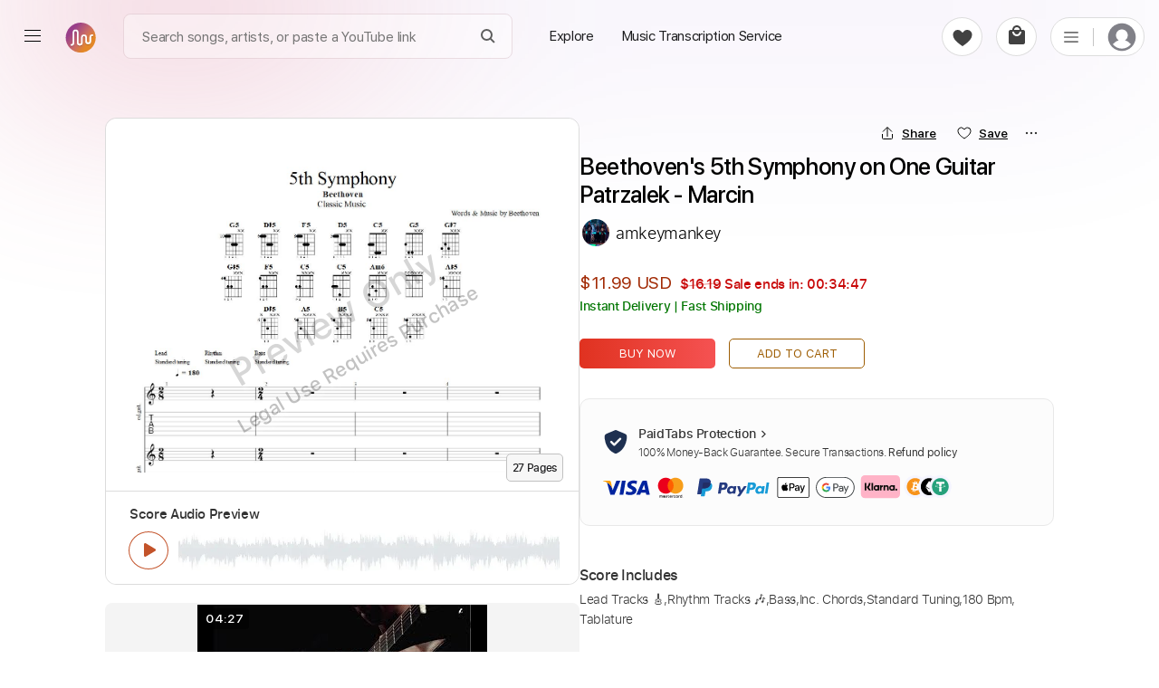

--- FILE ---
content_type: text/html; charset=utf-8
request_url: https://paidtabs.com/search/still_dre_on_one_acoustic_marcin_patrzalek_tr%C3%A3%C6%92%C3%A2%C2%A1%C3%A3%E2%80%9A%C3%A2%C2%BB%C3%A3%E2%80%9A%C3%A2%C2%8Dng_l%C3%A3%C6%92%C3%A2%C6%92%C3%A3%E2%80%9A%C3%A2%C2%AA_cover_sg_vietnam_fingerstyle_guitar_tab_chords_chords_tabs_sheet_music
body_size: 29990
content:
<!DOCTYPE html><html lang="en" dir="ltr" class="no-touch"><head prefix="og: https://ogp.me/ns# fb: https://ogp.me/ns/fb# schema: https://schema.org/"><title data-next-head="">Beethoven&#x27;s 5th Symphony on One Guitar Patrzalek Tab - Marcin</title><meta name="robots" content="index,follow" data-next-head=""/><meta name="description" content="Beethoven&#x27;s 5th Symphony on One Guitar Patrzalek Tab &amp; Chords by Marcin includes Lead &amp; Rhythm tracks, Bass and 180 Bpm. PDF and Guitar Pro." data-next-head=""/><meta property="og:title" content="Beethoven&#x27;s 5th Symphony on One Guitar Patrzalek Tab - Marcin" data-next-head=""/><meta property="og:description" content="Beethoven&#x27;s 5th Symphony on One Guitar Patrzalek Tab &amp; Chords by Marcin includes Lead &amp; Rhythm tracks, Bass and 180 Bpm. PDF and Guitar Pro." data-next-head=""/><meta property="og:url" content="https://paidtabs.com/search/beethovens_5th_symphony_on_one_guitar_patrzalek_marcin_gUaoee_chords_tabs_sheet_music" data-next-head=""/><meta property="og:type" content="website" data-next-head=""/><meta property="og:image" content="https://cdn.paidtabs.com/tabs/samples/Beethovens_th_Symphony_on_One_Guitar_Patrzalek_HLgwWcaIc7.jpeg" data-next-head=""/><meta property="og:image:alt" content="PDF page for Beethoven 5th Symphony on One Guitar Patrzalek &amp;Marcin includes Lead &amp; Rhythm tracks Bass and 180 Bpm. PDF and Guitar Pro on a white background from PaidTabs" data-next-head=""/><meta property="og:image:type" content="image/jpeg" data-next-head=""/><meta property="og:image:width" content="619" data-next-head=""/><meta property="og:image:height" content="854" data-next-head=""/><meta property="og:locale" content="en_US" data-next-head=""/><meta property="og:site_name" content="PaidTabs" data-next-head=""/><link rel="canonical" href="https://paidtabs.com/search/beethovens_5th_symphony_on_one_guitar_patrzalek_marcin_gUaoee_chords_tabs_sheet_music" data-next-head=""/><meta name="twitter:card" content="summary_large_image" data-next-head=""/><meta name="twitter:title" content="Beethoven&#x27;s 5th Symphony on One Guitar Patrzalek Tab - Marcin" data-next-head=""/><meta name="twitter:description" content="Beethoven&#x27;s 5th Symphony on One Guitar Patrzalek Tab &amp; Chords by Marcin includes Lead &amp; Rhythm tracks, Bass and 180 Bpm. PDF and Guitar Pro." data-next-head=""/><meta name="twitter:image" content="https://cdn.paidtabs.com/tabs/samples/Beethovens_th_Symphony_on_One_Guitar_Patrzalek_HLgwWcaIc7.jpeg" data-next-head=""/><meta name="twitter:image:alt" content="PDF page for Beethoven 5th Symphony on One Guitar Patrzalek &amp;Marcin includes Lead &amp; Rhythm tracks Bass and 180 Bpm. PDF and Guitar Pro on a white background from PaidTabs" data-next-head=""/><meta name="viewport" content="width=device-width, initial-scale=1.0, viewport-fit=cover" data-next-head=""/><meta name="bingbot" content="index, follow" data-next-head=""/><meta name="theme-color" content="#fff" data-next-head=""/><meta content="text/html" charSet="utf-8" http-equiv="content-type" data-next-head=""/><meta name="keywords" content="Beethoven, s, 5th, Symphony, on, One, Guitar, Patrzalek, Tab, Chords, by, Marcin, includes, Lead, Rhythm, tracks, Bass, and, 180, Bpm, PDF, and, Guitar, Pro Buy, Sell, Request, Music Transcription Service, Guitar, Piano, Chords, Tabs, Sheet" data-next-head=""/><meta name="application-name" content="PaidTabs" data-next-head=""/><meta name="apple-mobile-web-app-title" content="PaidTabs" data-next-head=""/><meta name="apple-mobile-web-app-status-bar-style" content="default" data-next-head=""/><meta name="msapplication-TileImage" content="https://paidtabs.com/logo/144x144.png" data-next-head=""/><meta name="msapplication-TileColor" content="#f8b912" data-next-head=""/><meta name="msapplication-navbutton-color" content="#f8b912" data-next-head=""/><link rel="icon" href="https://paidtabs.com/favicon.ico" type="image/x-icon" data-next-head=""/><link rel="icon" href="https://paidtabs.com/logo/16x16.png" type="image/png" sizes="16x16" data-next-head=""/><link rel="icon" href="https://paidtabs.com/logo/32x32.png" type="image/png" sizes="32x32" data-next-head=""/><link rel="icon" href="https://paidtabs.com/logo/192x192.png" type="image/png" sizes="192x192" data-next-head=""/><link rel="icon" href="https://paidtabs.com/logo/512x512.png" type="image/png" sizes="512x512" data-next-head=""/><link rel="manifest" href="https://paidtabs.com/manifest.json" crossorigin="use-credentials" data-next-head=""/><link rel="apple-touch-icon" href="https://paidtabs.com/logo/57x57.png" sizes="57x57" data-next-head=""/><link rel="apple-touch-icon" href="https://paidtabs.com/logo/72x72.png" sizes="72x72" data-next-head=""/><link rel="apple-touch-icon" href="https://paidtabs.com/logo/76x76.png" sizes="76x76" data-next-head=""/><link rel="apple-touch-icon" href="https://paidtabs.com/logo/114x114.png" sizes="114x114" data-next-head=""/><link rel="apple-touch-icon" href="https://paidtabs.com/logo/120x120.png" sizes="120x120" data-next-head=""/><link rel="apple-touch-icon" href="https://paidtabs.com/logo/144x144.png" sizes="144x144" data-next-head=""/><link rel="apple-touch-icon" href="https://paidtabs.com/logo/152x152.png" sizes="152x152" data-next-head=""/><link rel="apple-touch-icon" href="https://paidtabs.com/logo/180x180.png" sizes="180x180" data-next-head=""/><link rel="apple-touch-icon" href="https://paidtabs.com/logo/192x192.png" sizes="192x192" data-next-head=""/><link rel="apple-touch-icon" href="https://paidtabs.com/logo/256x256.png" sizes="256x256" data-next-head=""/><link rel="apple-touch-icon" href="https://paidtabs.com/logo/384x384.png" sizes="384x384" data-next-head=""/><link rel="apple-touch-icon" href="https://paidtabs.com/logo/512x512.png" sizes="512x512" data-next-head=""/><script async="" src="https://pagead2.googlesyndication.com/pagead/js/adsbygoogle.js?client=ca-pub-7591405669752366" crossorigin="anonymous" type="a0e7af180f9a608bd49501f4-text/javascript"></script><link rel="search" type="application/opensearchdescription+xml" title="Search for a song" href="https://paidtabs.com/opensearch.xml"/><link data-next-font="" rel="preconnect" href="/" crossorigin="anonymous"/><script id="score" type="application/ld+json" data-nscript="beforeInteractive">{"@context":"https://schema.org/","@type":"Product","name":"Beethoven's 5th Symphony on One Guitar Patrzalek Tab - Marcin","createdTime":"2025-01-09T01:38:43.173Z","sku":"677f28a36ea1aabcfdf46e40","image":{"@context":"https://schema.org","@type":"ImageObject","url":"https://cdn.paidtabs.com/tabs/samples/Beethovens_th_Symphony_on_One_Guitar_Patrzalek_HLgwWcaIc7.jpeg","height":"854","width":"619","caption":"PDF page for Beethoven's 5th Symphony on One Guitar Patrzalek on a white background"},"description":"Beethoven's 5th Symphony on One Guitar Patrzalek Tab & Chords by Marcin includes Lead & Rhythm tracks, Bass and 180 Bpm. PDF and Guitar Pro.","offers":{"@type":"Offer","price":"11.99","priceCurrency":"USD","priceValidUntil":"2027-01-09T01:38:43.173Z","url":"https://paidtabs.com/search/beethovens_5th_symphony_on_one_guitar_patrzalek_marcin_gUaoee_chords_tabs_sheet_music","availability":"https://schema.org/InStock","seller":{"@type":"Organization","name":"amkeymankey","image":"https://cdn.paidtabs.com/pictures/profile/thumbnails/amkeymankey_fCj5G6V60C.webp","url":"https://paidtabs.com/amkeymankey"},"itemOffered":{"@type":"MusicComposition","name":"Beethoven's 5th Symphony on One Guitar Patrzalek","composer":"Marcin","audio":{"@type":"AudioObject","contentUrl":"https://cdn.paidtabs.com/previews/Beethovens_th_Symphony_on_One_Guitar_Patrzalek_HLgwWcaIc7.mp3","encodingFormat":"audio/mpeg"}}},"brand":{"@type":"Brand","name":"Marcin"},"aggregateRating":{"@type":"AggregateRating","ratingValue":"5","bestRating":"5","worstRating":"0","ratingCount":"2"},"additionalProperty":[{"@type":"PropertyValue","name":"Score Length","value":"Full Length"},{"@type":"PropertyValue","name":"Score Includes","value":"Lead Tracks, Rhythm Tracks, Bass, Inc. Chords, Standard Tuning and 180 Bpm"},{"@type":"PropertyValue","name":"Delivery Files","value":"Guitar Pro and PDF"}],"isRelatedTo":[{"@type":"Product","name":"Beethoven's 5th Symphony on One Guitar Patrzalek Tab - Marcin","image":{"@context":"https://schema.org","@type":"ImageObject","url":"https://cdn.paidtabs.com/tabs/samples/Beethovens_th_Symphony_on_One_Guitar_Patrzalek_HLgwWcaIc7.jpeg","height":"854","width":"619","caption":"PDF page for Beethoven's 5th Symphony on One Guitar Patrzalek on a white background"},"createdTime":"2025-01-09T01:38:43.173Z","sku":"677f28a36ea1aabcfdf46e40","description":"Beethoven's 5th Symphony on One Guitar Patrzalek Tab & Chords by Marcin includes Lead & Rhythm tracks, Bass and 180 Bpm. PDF and Guitar Pro.","offers":{"@type":"Offer","price":"11.99","priceCurrency":"USD","url":"https://paidtabs.com/search/beethovens_5th_symphony_on_one_guitar_patrzalek_marcin_gUaoee_chords_tabs_sheet_music","availability":"https://schema.org/InStock","priceValidUntil":"2027-11-12T14:36:07.000Z","seller":{"@type":"Organization","name":"amkeymankey","image":"https://cdn.paidtabs.com/pictures/profile/thumbnails/amkeymankey_fCj5G6V60C.webp","url":"https://paidtabs.com/amkeymankey"},"itemOffered":{"@type":"MusicComposition","name":"Beethoven's 5th Symphony on One Guitar Patrzalek","composer":"Marcin","audio":{"@type":"AudioObject","contentUrl":"https://cdn.paidtabs.com/previews/Beethovens_th_Symphony_on_One_Guitar_Patrzalek_HLgwWcaIc7.mp3","encodingFormat":"audio/mpeg"}}},"brand":{"@type":"Brand","name":"Marcin"}},{"@type":"Product","name":"Steve Earle - You're the Best Lover That I Ever Had 01/19/15 City Winery New York Tab - ONE ON ONE","image":{"@context":"https://schema.org","@type":"ImageObject","url":"https://cdn.paidtabs.com/tabs/samples/ONE_ON_ONE_Steve_Earle_Youre_the_Best_Lover_That_I_Ever_Had_City_Winery_New_York_RR8aRxs2Nt.1.jpeg","height":"854","width":"619","caption":"PDF page for Steve Earle - You're the Best Lover That I Ever Had 01/19/15 City Winery New York on a white background"},"createdTime":"2022-05-21T21:16:52.252Z","sku":"628956c4f7dd30828cc7e50d","description":"Steve Earle - You're the Best Lover That I Ever Had 01/19/15 City Winery New York Guitar Tab by ONE ON ONE includes Lead tracks, Key C and 150 Bpm.","offers":{"@type":"Offer","price":"9.99","priceCurrency":"USD","url":"https://paidtabs.com/search/steve_earle_youre_the_best_lover_that_i_ever_had_011915_city_winery_new_york_one_on_one_chords_tabs_sheet_music","availability":"https://schema.org/InStock","priceValidUntil":"2027-04-23T00:42:06.000Z","seller":{"@type":"Organization","name":"GPTabs","image":"https://cdn.paidtabs.com/pictures/profile/thumbnails/GPTabs_zNtprqXDeh.webp","url":"https://paidtabs.com/GPTabs"},"itemOffered":{"@type":"MusicComposition","name":"Steve Earle - You're the Best Lover That I Ever Had 01/19/15 City Winery New York","composer":"ONE ON ONE","audio":{"@type":"AudioObject","contentUrl":"https://cdn.paidtabs.com/previews/ONE_ON_ONE_Steve_Earle_Youre_the_Best_Lover_That_I_Ever_Had_City_Winery_New_York_vvFcmy6Sio.mp3","encodingFormat":"audio/mpeg"}}},"brand":{"@type":"Brand","name":"ONE ON ONE"}},{"@type":"Product","name":"Your latest trick Dire Straits fingerstyle Cover with Tab - Covers with chords","image":{"@context":"https://schema.org","@type":"ImageObject","url":"https://cdn.paidtabs.com/tabs/samples/Your_latest_trick_Dire_Straits_fingerstyle_Cover_with_chords_3BuNUHFqc4.1.jpeg","height":"854","width":"619","caption":"PDF page for Your latest trick Dire Straits fingerstyle Cover with on a white background"},"createdTime":"2022-07-15T15:28:20.702Z","sku":"62d18794deed3bdeebcbc4f3","description":"Your latest trick Dire Straits fingerstyle Cover with Guitar Tab & Chords by Covers with chords includes Lead tracks, Capo 2nd fret, Standard Tuning and 90 Bpm.","offers":{"@type":"Offer","price":"14.99","priceCurrency":"USD","url":"https://paidtabs.com/search/your_latest_trick_dire_straits_fingerstyle_cover_with_covers_with_chords_chords_tabs_sheet_music","availability":"https://schema.org/InStock","priceValidUntil":"2027-11-16T23:35:23.000Z","seller":{"@type":"Organization","name":"Julesound","image":"https://cdn.paidtabs.com/pictures/profile/thumbnails/Julesound_kMqwbXeYsn.webp","url":"https://paidtabs.com/Julesound"},"itemOffered":{"@type":"MusicComposition","name":"Your latest trick Dire Straits fingerstyle Cover with","composer":"Covers with chords","audio":{"@type":"AudioObject","contentUrl":"https://cdn.paidtabs.com/previews/Your_latest_trick_Dire_Straits_fingerstyle_Cover_with_chords_VKvMbNCc2k.mp3","encodingFormat":"audio/mpeg"}}},"brand":{"@type":"Brand","name":"Covers with chords"}},{"@type":"Product","name":"Desperado on one guitar by Marcin Patrzalek Fingerstyle - MarcinGuitarFanChannel","image":{"@context":"https://schema.org","@type":"ImageObject","url":"https://cdn.paidtabs.com/tabs/samples/Desperado_on_one_guitar_by_Marcin_Patrzalek_lqc0Hpujvw.jpeg","height":"854","width":"619","caption":"PDF page for Desperado on one guitar by Marcin Patrzalek on a white background"},"createdTime":"2024-01-11T17:18:01.177Z","sku":"65a022c959ae98692a4150e0","description":"Desperado on one guitar by Marcin Patrzalek Guitar Fingerstyle Tab by MarcinGuitarFanChannel includes Lead tracks, 200 Bpm, Audio-Synced and Easy-To-Play.","offers":{"@type":"Offer","price":"4.99","priceCurrency":"USD","url":"https://paidtabs.com/search/desperado_on_one_guitar_percussive_fingerstyle_by_marcin_patrzalek_incredible_play_on_guitar_marcinguitarfanchannel_0Je_chords_tabs_sheet_music","availability":"https://schema.org/InStock","priceValidUntil":"2027-01-29T10:23:01.000Z","seller":{"@type":"Organization","name":"OGT","image":"https://cdn.paidtabs.com/pictures/profile/thumbnails/OGT_8f7sX0Mhr6.webp","url":"https://paidtabs.com/OGT"},"itemOffered":{"@type":"MusicComposition","name":"Desperado on one guitar by Marcin Patrzalek","composer":"MarcinGuitarFanChannel","audio":{"@type":"AudioObject","contentUrl":"https://cdn.paidtabs.com/previews/Desperado_on_one_guitar_by_Marcin_Patrzalek_lqc0Hpujvw.mp3","encodingFormat":"audio/mpeg"}}},"brand":{"@type":"Brand","name":"MarcinGuitarFanChannel"}},{"@type":"Product","name":"On the beach fingerstyle guitar Cover Tab - Chris Rea, Covers with chords","image":{"@context":"https://schema.org","@type":"ImageObject","url":"https://cdn.paidtabs.com/tabs/samples/On_the_beach_fingerstyle_guitar_Cover_JsS8VipWeC.jpeg","height":"854","width":"619","caption":"PDF page for On the beach fingerstyle guitar Cover on a white background"},"createdTime":"2025-03-03T14:33:40.227Z","sku":"67c5bdc46141c84b214fea09","description":"On the beach fingerstyle guitar Cover Guitar Tab & Chords by Chris Rea, Covers with chords includes Lead tracks, Capo 1st fret, Lyrics and Vocals.","offers":{"@type":"Offer","price":"14.99","priceCurrency":"USD","url":"https://paidtabs.com/search/on_the_beach_fingerstyle_guitar_cover_chris_rea_covers_with_chords_bbYwTa_chords_tabs_sheet_music","availability":"https://schema.org/InStock","priceValidUntil":"2027-01-10T15:51:51.000Z","seller":{"@type":"Organization","name":"Z_Tabs","image":"https://cdn.paidtabs.com/pictures/profile/thumbnails/zychieg81_nfPlpV3LvU.webp","url":"https://paidtabs.com/Z_Tabs"},"itemOffered":{"@type":"MusicComposition","name":"On the beach fingerstyle guitar Cover","composer":"Chris Rea, Covers with chords","audio":{"@type":"AudioObject","contentUrl":"https://cdn.paidtabs.com/previews/On_the_beach_fingerstyle_guitar_Cover_JsS8VipWeC.mp3","encodingFormat":"audio/mpeg"}}},"brand":{"@type":"Brand","name":"Chris Rea, Covers with chords"}},{"@type":"Product","name":"LIVE Dusk Till Dawn - Fingerstyle Guitar Cover Tab - Edward Ong","image":{"@context":"https://schema.org","@type":"ImageObject","url":"https://cdn.paidtabs.com/tabs/samples/LIVE_Dusk_Till_Dawn_Fingerstyle_Guitar_Cover_Y4DstyDayN.jpeg","height":"854","width":"619","caption":"PDF page for LIVE Dusk Till Dawn - Fingerstyle Guitar Cover on a white background"},"createdTime":"2023-10-16T16:45:09.196Z","sku":"652d689579b83041e1b200df","description":"LIVE Dusk Till Dawn - Fingerstyle Guitar Cover Drum Tab & Chords by Edward Ong includes Capo 6th fret, Percussion, 160 Bpm, Easy-To-Play and Audio-Synced.","offers":{"@type":"Offer","price":"4.99","priceCurrency":"USD","url":"https://paidtabs.com/search/live_dusk_till_dawn_fingerstyle_guitar_cover_edward_ong_70T_chords_tabs_sheet_music","availability":"https://schema.org/InStock","priceValidUntil":"2027-12-29T11:00:01.000Z","seller":{"@type":"Organization","name":"OGT","image":"https://cdn.paidtabs.com/pictures/profile/thumbnails/OGT_8f7sX0Mhr6.webp","url":"https://paidtabs.com/OGT"},"itemOffered":{"@type":"MusicComposition","name":"LIVE Dusk Till Dawn - Fingerstyle Guitar Cover","composer":"Edward Ong","audio":{"@type":"AudioObject","contentUrl":"https://cdn.paidtabs.com/previews/LIVE_Dusk_Till_Dawn_Fingerstyle_Guitar_Cover_Y4DstyDayN.mp3","encodingFormat":"audio/mpeg"}}},"brand":{"@type":"Brand","name":"Edward Ong"}}]}</script><link rel="preload" href="/_next/static/css/23c837e702419d83.css" as="style"/><link rel="stylesheet" href="/_next/static/css/23c837e702419d83.css" data-n-g=""/><link rel="preload" href="/_next/static/css/97039fb9135e5c40.css" as="style"/><link rel="stylesheet" href="/_next/static/css/97039fb9135e5c40.css" data-n-p=""/><noscript data-n-css=""></noscript><script defer="" nomodule="" src="/_next/static/chunks/polyfills-42372ed130431b0a.js" type="a0e7af180f9a608bd49501f4-text/javascript"></script><script src="/_next/static/chunks/webpack-0db95bb2be00b383.js" defer="" type="a0e7af180f9a608bd49501f4-text/javascript"></script><script src="/_next/static/chunks/framework-97862ef36bc4065f.js" defer="" type="a0e7af180f9a608bd49501f4-text/javascript"></script><script src="/_next/static/chunks/main-51a54045d611bada.js" defer="" type="a0e7af180f9a608bd49501f4-text/javascript"></script><script src="/_next/static/chunks/pages/_app-bf848ee5a9b0eb3c.js" defer="" type="a0e7af180f9a608bd49501f4-text/javascript"></script><script src="/_next/static/chunks/2867-0f645b6509d8bd84.js" defer="" type="a0e7af180f9a608bd49501f4-text/javascript"></script><script src="/_next/static/chunks/7108-01658ff8e779f12b.js" defer="" type="a0e7af180f9a608bd49501f4-text/javascript"></script><script src="/_next/static/chunks/974-9a8a434241ff046a.js" defer="" type="a0e7af180f9a608bd49501f4-text/javascript"></script><script src="/_next/static/chunks/6190-096aed524a13b64a.js" defer="" type="a0e7af180f9a608bd49501f4-text/javascript"></script><script src="/_next/static/chunks/1011-1bd19ba090c23adb.js" defer="" type="a0e7af180f9a608bd49501f4-text/javascript"></script><script src="/_next/static/chunks/7010-babbb9d1767a7ed2.js" defer="" type="a0e7af180f9a608bd49501f4-text/javascript"></script><script src="/_next/static/chunks/2254-54f0ae0d2784b1f6.js" defer="" type="a0e7af180f9a608bd49501f4-text/javascript"></script><script src="/_next/static/chunks/1849-3e64e54e00888a94.js" defer="" type="a0e7af180f9a608bd49501f4-text/javascript"></script><script src="/_next/static/chunks/pages/search/%5BsearchValue%5D-7e821455da451963.js" defer="" type="a0e7af180f9a608bd49501f4-text/javascript"></script><script src="/_next/static/QKPB_wHlo8o9J4plDxtkM/_buildManifest.js" defer="" type="a0e7af180f9a608bd49501f4-text/javascript"></script><script src="/_next/static/QKPB_wHlo8o9J4plDxtkM/_ssgManifest.js" defer="" type="a0e7af180f9a608bd49501f4-text/javascript"></script><style id="__jsx-6f5416e4ae7fd93e">.material-icons{display:none}.ssr{display:none}div.hero .hero_text h1{font-family:"system-ui",helvetica,sans-serif;line-height:1.085}div.hero .hero_text h1 b{font-weight:600!important}</style><style id="__jsx-aa48e9feb848b783">header.main-header-4678{height:108px}.simBG{background-image:linear-gradient(178deg,#c5cefe 23%,#5b18b22e 40%);position:absolute;width:calc(100% + 60px);height:100%;opacity:.1;left:-30px;right:0;top:-20px;border-radius:15px;z-index:-1}.simBG1{background-image:linear-gradient(178deg,rgb(199 137 44)23%,#5b18b22e 110%);position:absolute;width:calc(100% + 60px);height:calc(100% + 40px);opacity:.1;left:-30px;right:0;top:-10px;border-radius:15px;z-index:-1}.blConr{height:40px;background:#c30405;margin-bottom:10px;width:100%;border-radius:6px;display:flex;align-items:center;color:white;font-weight:bold;-webkit-user-select:none;user-select:none}.blconImg{margin-right:10px;width:28px;display:flex;align-items:center;justify-content:center}.blConr img{margin-right:11px;height:100%;flex-shrink:0;display:flex;display:-webkit-flex;justify-content:flex-start;-webkit-justify-content:flex-start;align-items:center;-webkit-align-items:center;flex-direction:row}.spanOfferDiv{font-size:13px;flex:1;display:flex;display:-webkit-flex;justify-content:center;-webkit-justify-content:center;flex-direction:column;flex-wrap:nowrap;-webkit-flex-wrap:nowrap}.ofNum{min-width:60px;color:#ffe8b9;font-size:20px;font-weight:bolder;font-family:"SFProDisplay",sans-serif;padding-left:11px}.blSpanOffer{max-height:100%;position:relative;color:#FFF;font-size:13px;font-weight:bold;line-height:18px;-webkit-line-clamp:2;overflow:hidden;text-overflow:ellipsis;display:-webkit-box;-webkit-box-orient:vertical;flex:1 1 auto;width:100%;text-transform:capitalize}.blSmallOffer{font-size:12px;font-weight:bold;white-space:normal;line-height:16px;max-height:36px;text-align:right;margin-right:15px;width:auto;display:flex;align-items:center}.main-column497d{max-width:1080px;margin-left:auto;margin-right:auto;padding-left:16px;padding-right:16px}.detail-group29d8{display:flex;gap:60px}.right-498s{max-width:540px}.detail-item-084{flex:1}.preview-9d8{display:flex;flex-direction:column;border:1px solid#dcdcdc;border-radius:12px;max-height:516px;min-height:450px;height:75vw}.img-457{position:relative;cursor:zoom-in;height:411px}.saleBF{}.saleBF .btns-98d button{width:100%;max-width:100%;height:45px}.saleBF button.buy-98d{background:#222}.fd0{color:#565959;font-size:16px}.fd1{vertical-align:baseline;text-decoration:line-through}.imgPgs1{position:absolute;bottom:12px;font-size:11px;font-weight:bold;right:6px;background:#f7f7f7;border:1px solid#dcdcdc;padding:5px;-webkit-border-radius:6px;-moz-border-radius:6px;border-radius:6px}.imgPgs{position:absolute;bottom:10px;font-size:12px;font-weight:bold;right:17px;background:#f7f7f7;padding:6px;border:1px solid#c1c1c1;border-radius:5px}.img-457 img{width:100%;height:100%;-o-object-fit:cover;object-fit:cover;-o-object-position:top;object-position:top;border-radius:12px;padding:20px 20px;background:white}.gpSample{display:flex;align-items:center;cursor:pointer}.gpSample:hover .waveImgDiv{color:#fff;background:#c3532a}.gpMob{border-radius:0!important;border-top:none!important;padding:22px 0!important;border-bottom:1px solid#dcdcdc}.audio-89d9{width:100%;height:100%;padding:15px 26px 16px 26px;background-color:#fff;border-top:1px solid#dcdcdc;border-radius:0 0 12px 12px;height:103px}.embed-audio-d98{position:relative;display:flex;align-items:center;height:43px}.audio-89d9 .label-8d{margin-bottom:10px;display:block;font-size:15px;line-height:1.2;font-family:"SFProText","Helvetica","Arial",sans-serif;font-weight:600;color:#333}.embed-audio-d98>div{display:flex;align-items:center}.play-btn-09d{cursor:pointer;flex:none}.sound-propagation-478{width:100%;height:100%}.sound-propagation-478 .wave-654{width:100%;height:100%;-o-object-fit:contain;object-fit:contain;-o-object-position:left;object-position:left}.score-source-d98{margin-top:20px;margin-bottom:25px}.source-info-9d8{display:none}.source-media-38i93{display:flex;border-radius:8px;overflow:hidden;padding:2px}.source-media-38i93 iframe{border-radius:8px;max-width:490px;width:100%!important;max-height:265px;height:24vw!important}.assurance-d89{display:flex;gap:61px;text-align:center;justify-content:space-around}.assurance-d89 .child-894{display:flex;flex-direction:column;align-items:center;gap:14px;max-width:155px}.icon-s9d8{width:-webkit-max-content;width:-moz-max-content;width:max-content;height:33px}.desc-8d98{font-size:12px;line-height:1.2;font-family:"SFProText","Helvetica","Arial",sans-serif;font-weight:300;color:#333}.contact-group02od{display:flex;gap:77px;margin-top:25px;margin-bottom:75px}.item-8d9{border-top:1px solid#d8d8d8;padding:17px 4px 5px 4px;flex:1}.content-d89{display:flex;align-items:center;justify-content:center;gap:10px;font-family:"SFProText"}.content-d89 .ico-d8{display:flex;height:49px;display:flex;justify-content:center;align-items:center}.question-8de8{font-size:12px;font-weight:600;color:#333}.solution-d8{font-size:12px;font-weight:400;color:#125B9B;cursor:pointer;background:none;font-family:"SFProText","Helvetica Neue",Helvetica,Arial,sans-serif;text-align:left;text-transform:none}.content-d89 .txt-89d{line-height:1.2;display:flex;flex-direction:column;gap:4px}.title-section-99d8>*{display:inline}.spHQ{color:#7d2631;background:#fadce0;font-weight:600;display:flex;align-items:center;justify-content:center;border-radius:50px;width:max-content;font-size:12px;padding:4px 8px;margin:7px 7px 7px 0}.spHQ svg{margin-right:4px;height:auto;width:14px}.title-89d{font-size:clamp(20px,2.7vw,26px);font-weight:500;line-height:1.2;color:#000;font-family:"SFProDisplay","system-ui",helvetica,sans-serif;white-space:pre-wrap;word-wrap:break-word;overflow-wrap:anywhere}.date-9d8{font-size:14px;font-weight:300;color:#767676;font-family:"SFProText","Helvetica","Arial",sans-serif;white-space:nowrap;margin-left:10px;-webkit-user-select:none;user-select:none}.artist-89d a:hover{text-decoration:underline;cursor:pointer}.learn-more-ref:hover{text-decoration:underline}.solution-d8:hover{text-decoration:underline}.spRev{cursor:pointer;color:#1d1d1f;-webkit-user-select:none;user-select:none;justify-content:flex-start;display:flex;flex:1;width:100%;margin:10px 0 8px;font-weight:5;font-size:15px;display:flex;align-items:center;font-weight:600;cursor:pointer}.spRev0{margin-left:5px}.spRev:hover .spRev0{text-decoration:underline}.artist-89d{font-size:18px;font-weight:300;line-height:1.7;color:black;display:block;margin-top:12px;margin-bottom:26px;font-family:"SFProText","Helvetica","Arial",sans-serif;height:30px}.price-details-d98s{font-size:clamp(15px,2vw,16px);margin-bottom:26px;font-family:"SFProText"}.btns-98d button{height:33px;border-radius:5px;min-width:150px;font-size:13px;font-family:"SFProText","Helvetica","Arial",sans-serif;font-weight:400;color:#fff;cursor:pointer;text-transform:uppercase}.price-details-d98s{margin-bottom:26px}.price-details-d98s .price-09d{min-width:90px;display:inline-block;font-size:19px;font-weight:400;color:#a22b06;line-height:1.5}.priceDis{position:relative}.priceDis:after{content:"";position:absolute;left:0;right:0;background:#c90b0a78;bottom:8px;height:1px;transform:rotate(354deg)}.price-details-d98s .discount-d89{font-size:15px;font-weight:bold;color:#c90a0a;line-height:2;white-space:nowrap;margin-left:10px}.price-details-d98s .tax-8d9{font-size:14px;color:#007600;font-weight:600}.btns-98d{display:flex}.checkout-23i:hover{box-shadow:0 0 4px -1px rgb(0 0 0/20%),0 1px 5px 0 rgb(0 0 0/14%),0 0 10px 0 rgb(0 0 0/12%)}.buy-98d:hover{box-shadow:0 0 4px -1px rgb(0 0 0/20%),0 1px 5px 0 rgb(0 0 0/14%),0 0 10px 0 rgb(0 0 0/12%)}.btns-98d .buy-98d{background-image:linear-gradient(to right,#e03220,#f55252);margin-right:15px}.btns-98d .cart-29:hover{background-color:#ffe6ce!important}.explore-23i:hover{background-color:#ffe6ce!important}.btns-98d .cart-29{color:#9e5e04;border:1px solid#9e5e04;background-color:rgba(0,0,0,0)}.cart-29.added-29:hover{background-color:#e4f8e9!important}.cart-29.added-29{background-color:white;color:green;font-weight:600;display:flex;border-color:green;justify-content:center;align-items:center}.security-d98{margin-top:33.4px;margin-bottom:10px;border-radius:11px;border:1px solid#e8e8e8;background-color:#fcfcfc;padding:25px}.ico-d89{display:flex;width:28px;height:26px;justify-content:center;flex:none;margin-right:11px}.desc-d9829{display:flex;align-items:center}.title-8i9d{font-size:14px;font-family:"SFProText","Helvetica","Arial",sans-serif;font-weight:700;line-height:1.8;color:#333}.desc-9838s{font-size:12px;font-weight:300;font-family:"SFProText","Helvetica","Arial",sans-serif;color:#333}.learn-more-ref{text-decoration:none;color:#333;font-weight:500;white-space:nowrap}.payment-img-467{height:33px;margin-top:13px}.payment-img-467 img{width:100%;height:100%;-o-object-fit:contain;object-fit:contain;-o-object-position:left;object-position:left}.more-info-d89 .item-899d .item-container-945d8{padding-top:28px;padding-bottom:28px}.fe-box{display:block;margin-bottom:15px;-webkit-border-radius:4px;-moz-border-radius:4px;border-radius:4px;padding:15px 20px;background:#f9f5fd}.fe-boxes{display:grid;grid-template-columns:1fr 1fr 1fr 1fr;grid-gap:30px 25px;gap:30px 25px}.fe-item{display:flex;gap:7px;align-items:center}.fe-iTitle{font-size:13px;color:gray;font-weight:400}.fe-iValue{font-size:14px;font-weight:500;color:#333;font-family:"SFProText","Helvetica","Arial",sans-serif}.status-98d{font-weight:500}.title-d892{font-size:clamp(20px,3vw,25px);font-weight:600;line-height:1.1;color:#333;font-family:"SFProText","system-ui",helvetica,sans-serif;letter-spacing:-.03rem}.title-d892 .artist-457{font-weight:400}.scores-list-d89{display:grid;grid-template-columns:repeat(3,1fr);gap:40px 2.5vw;margin-top:33px;margin-bottom:6px}.score-item-902{border:1px solid#707070;border-radius:34px;margin-left:auto;margin-right:auto;width:100%;max-width:279px;height:255px}.load-more-btn-w298{width:100%;display:flex;justify-content:center}.load-btn-8d{display:flex;justify-content:center;align-items:center;font-size:14px;font-weight:400;color:#CF3607;background-color:rgb(242 243 244);padding:6px 28px;font-family:"SFProText","Helvetica","Arial",sans-serif;cursor:pointer;min-width:140px;font-weight:600;-webkit-border-radius:50px;-moz-border-radius:50px;border-radius:50px}.details-tab-4364{margin-bottom:19px}.cart-reminder-tab-389{margin-top:20px;padding-top:60px;padding-bottom:140px;text-align:center}.title-d9892 a{display:inline-flex;align-items:center}.title-d9892{font-size:32px;font-family:"SFProDisplay","system-ui",helvetica,sans-serif;font-weight:500;margin-bottom:38.2px;letter-spacing:-.009em;color:#1d1d1f}.btns-89d8{display:flex;justify-content:center;gap:22px}.btn-039s{font-weight:300;font-size:14px;font-family:"SFProText","Helvetica","Arial",sans-serif;border-radius:23px;cursor:pointer;height:43px;text-transform:uppercase}.checkout-23i{width:157px;background-color:#e03220;color:#fff}.explore-23i{width:180px;color:#9e5e04;border:1px solid#9e5e04;background-color:rgba(0,0,0,0)}.note-preview-mob-989d{display:none}.audio-845d9{display:none}.embed-audio-d8798{padding-top:10px;display:flex;height:60px;gap:14px}.play-btn-096d{flex:none;cursor:pointer}.sound-propagation-47788{width:100%;height:100%}img.wave-64854{width:100%;height:100%;-o-object-fit:contain;object-fit:contain;-o-object-position:left;object-position:left}@media screen and (max-width:700px){.btns-98d button{min-width:50%}.imgPgsS{bottom:10px}header.main-header-4678{height:30px}.main-column497d{padding-left:0px;padding-right:0px}.main-column-mob-938d{padding-left:24px;padding-right:24px}.preview-9d8,.assurance-d89,.chat-d98s9{display:none}.artist-89d{margin-bottom:16px}.detail-group29d8{flex-direction:column-reverse;gap:0px}.source-media-38i93{justify-content:center}.source-media-38i93 iframe{height:50vw!important;max-width:520px}.security-d98{border-radius:0px}.child-gp9d9{display:flex;flex-direction:column}.score-source-d98{margin-top:0px;margin-bottom:0px}.score-container-90d8{border-top:1px solid#dcdcdc;padding-top:15px}.source-info-9d8{display:flex;flex-direction:column;margin-bottom:6px}.source-info-9d8 .label-8d9{font-size:16px;font-weight:600;line-height:1.2;color:#333;font-family:"SFProText","Helvetica","Arial",sans-serif;margin-bottom:5px}.source-info-9d8 .ref-8d{font-size:12px;font-family:"SFProText","Helvetica","Arial",sans-serif;font-weight:200;color:#c38025;line-height:1.2}.contact-group02od{margin-top:31px;margin-bottom:29px}.request-d998{border-top:1px solid#f1f1f1;border-bottom:1px solid#f1f1f1;padding-top:15px;padding-bottom:15px;padding-right:24px;padding-left:24px;background-color:#fcfcfc}.img-d98w{position:relative;max-height:240px;overflow:hidden;max-width:315px;width:100%;height:55vw;min-height:120px;border:1px solid#dcdcdc;border-radius:5px 5px 0px 0px;margin-bottom:4px;cursor:zoom-in}.img-d98w img{width:100%;height:100%;-o-object-fit:cover;object-fit:cover;-o-object-position:top;object-position:top}.note-preview-mob-989d{display:flex;flex-direction:column;align-items:center;margin-bottom:24px}.preview-89d8{font-size:12px;font-weight:500;background-color:rgba(0,0,0,0);text-decoration:underline;cursor:pointer;color:#5a5a55;font-family:"SFProText";margin:10px 0 0}.audio-845d9{display:block}}@media screen and (max-width:425px){.artist-89d{margin-top:13px}.price-details-d98s{margin-bottom:19px}.btns-98d{width:100%;padding:0 8px;justify-content:center}.btns-98d .buy-98d{width:100%;font-size:11px}.btns-98d .cart-29{width:100%;font-size:11px}.btns-98d .security-d98{margin-top:32.9px}.title-8i9d{font-size:13px}.desc-9838s{font-size:12px}.payment-img-467{height:27.21px;margin-top:10.1px}.security-d98{padding:25px 24px 25px 24px}.data-89d{margin-top:4px}.data-89d .txt-3899s{font-size:13px;font-weight:200}.main-column497d:not(.noPd){padding-top:30px}.title-d9892{font-size:25px;line-height:1.2;margin-bottom:25px}.btns-89d8{gap:12px}.btn-039s{height:35px;font-size:12px}.load-btn-8d{font-size:14px}}</style></head><body><div id="__next"><div id="container" class="containerApp"><div class="_container_home"><div><div class="mainSideBar "><div class="aside2BG"></div><aside class="Explore_aside__rrnxW aside2 "><div class="Explore_f3d__BWiC0 Explore_mobLogo__71YLX" style="padding:0 10px"><button class="Explore_g3s__7hb7r"><svg height="24" viewBox="0 0 24 24" width="24" preserveAspectRatio="xMidYMid meet" focusable="false"><g><path d="M12.7,12l6.6,6.6l-0.7,0.7L12,12.7l-6.6,6.6l-0.7-0.7l6.6-6.6L4.6,5.4l0.7-0.7l6.6,6.6l6.6-6.6l0.7,0.7L12.7,12z"></path></g></svg></button><a style="width:190px;height:94px;padding:10px 12px" class="" rel="noopener noreferrer" href="/"><figure class="logo"><img src="https://paidtabs.com/_next/static/media/horizontal.0b063000.svg" draggable="false" width="179px" height="72px" style="max-width:179px" alt="PaidTabs Logo"/></figure></a></div><div class="Explore_sidebar__KjD4a mainAside" id="sideScroll"><div class="Explore_section__0JZsk"><ul><li><a class="Explore_item__4UfSd" rel="noopener noreferrer" href="/"><svg enable-background="new 0 0 24 24" class="Explore_svgInactive__t8WYV" height="24" viewBox="0 0 24 24" width="24" focusable="false"><path d="m12 4.44 7 6.09V20h-4v-6H9v6H5v-9.47l7-6.09m0-1.32-8 6.96V21h6v-6h4v6h6V10.08l-8-6.96z"></path></svg><svg enable-background="new 0 0 24 24" class="Explore_svgActive__6SeJO" style="display:none" height="24" viewBox="0 0 24 24" width="24" focusable="false"><g><path d="M4 21V10.08l8-6.96 8 6.96V21h-6v-6h-4v6H4z"></path></g></svg><span>Home</span></a></li><li><a class="Explore_item__4UfSd" rel="noopener noreferrer" href="/scores/history"><svg height="24" viewBox="0 0 24 24" width="24" style="height:22px" focusable="false"><g><path d="M14.97 16.95 10 13.87V7h2v5.76l4.03 2.49-1.06 1.7zM22 12c0 5.51-4.49 10-10 10S2 17.51 2 12h1c0 4.96 4.04 9 9 9s9-4.04 9-9-4.04-9-9-9C8.81 3 5.92 4.64 4.28 7.38c-.11.18-.22.37-.31.56L3.94 8H8v1H1.96V3h1v4.74c.04-.09.07-.17.11-.25.11-.22.23-.42.35-.63C5.22 3.86 8.51 2 12 2c5.51 0 10 4.49 10 10z"></path></g></svg><span>History</span></a></li></ul></div><div class="Explore_section__0JZsk"><div class="Explore_headSec__HZmyJ">Music Transcription Service</div><ul><li><a class="Explore_item__4UfSd" rel="noopener noreferrer" href="/tab-request"><svg enable-background="new 0 0 24 24" height="24" viewBox="0 0 24 24" width="24" focusable="false"><path d="M12 4v9.38c-.73-.84-1.8-1.38-3-1.38-2.21 0-4 1.79-4 4s1.79 4 4 4 4-1.79 4-4V8h6V4h-7zM9 19c-1.66 0-3-1.34-3-3s1.34-3 3-3 3 1.34 3 3-1.34 3-3 3zm9-12h-5V5h5v2z"></path></svg><span>Request Score</span></a></li><li><a class="Explore_item__4UfSd" rel="noopener noreferrer" href="/tabs"><svg enable-background="new 0 0 24 24" height="24" viewBox="0 0 24 24" width="24" focusable="false"><path d="M10 18v-6l5 3-5 3zm7-15H7v1h10V3zm3 3H4v1h16V6zm2 3H2v12h20V9zM3 10h18v10H3V10z"></path></svg><span>View Samples</span></a></li><li><a class="Explore_item__4UfSd" rel="noopener noreferrer" href="/public_requests"><svg xmlns="http://www.w3.org/2000/svg" width="22" height="22" viewBox="0 -960 960 960"><path d="m152-145-23-7q-32-14-43.5-48t6.5-67l60-136v258Zm186 78q-34 0-58-24t-24-58v-207l92 262q2 8 6 14t10 13h-26Zm188-24q-21 9-44-4t-33-36L258-650q-10-23 2-45t37-32l318-115q23-8 45 4t32 36l191 513q7 25-3 49t-35 33L526-91Zm-82-495q12 0 21-9t9-21q0-12-9-21t-21-9q-12 0-21 9t-9 21q0 12 9 21t21 9Zm63 437 318-116-191-519-318 115 191 520ZM316-669l318-115-318 115Z"></path></svg><span>Customers&#x27; Requests</span></a></li><li><a target="_blank" class="Explore_item__4UfSd" rel="noopener noreferrer" href="/signup"><svg height="22" viewBox="0 -960 960 960" width="22"><path d="M480-464.615q-49.5 0-84.75-35.25T360-584.615v-110.001q0-18.91 13.013-32.147Q386.025-740 404.615-740q11.923 0 21.577 5.461 9.654 5.462 16.116 14.616 6.461-9.154 16.115-14.616Q468.077-740 480-740q11.923 0 21.577 5.461 9.654 5.462 16.115 14.616 6.462-9.154 16.116-14.616Q543.462-740 555-740q19.231 0 32.116 13.237Q600-713.526 600-694.616v110.001q0 49.5-35.25 84.75T480-464.615Zm0-40q33 0 56.5-23.5t23.5-56.5v-100H400v100q0 33 23.5 56.5t56.5 23.5ZM200-175.384v-65.847q0-24.769 14.423-46.346 14.423-21.577 38.808-33.5 56.615-27.154 113.307-40.731Q423.231-375.385 480-375.385q56.769 0 113.462 13.577 56.692 13.577 113.307 40.731 24.385 11.923 38.808 33.5Q760-266 760-241.231v65.847H200Zm40-40.001h480v-25.846q0-13.307-8.577-25-8.577-11.692-23.731-19.769-49.384-23.923-101.836-36.654Q533.405-335.385 480-335.385q-53.405 0-105.856 12.731Q321.692-309.923 272.308-286q-15.154 8.077-23.731 19.769-8.577 11.693-8.577 25v25.846Zm240 0Zm0-469.23Z"></path></svg><span class="Explore_liHide__aiSUG">Become a Transcriber</span></a></li></ul></div><div class="Explore_section__0JZsk"><div class="Explore_headSec__HZmyJ">Score Marketplace</div><ul><li><a target="_self" class="Explore_item__4UfSd" rel="noopener noreferrer" href="/notes/trending"><svg xmlns="http://www.w3.org/2000/svg" width="24" height="24" viewBox="0 0 24 24" fill="none"><g clip-path="url(#clip0_2_1206)"><path d="M14.72 17.84C14.4 18.11 13.89 18.37 13.49 18.5C12.15 18.83 11.08 18.16 10.87 18.04C10.66 17.93 10.09 17.66 10.09 17.66L10.5 17.53C11.84 16.99 12.39 16.29 12.59 15.42C12.79 14.58 12.43 13.86 12.28 13.03C12.16 12.34 12.17 11.75 12.4 11.13C12.42 11.08 12.52 10.7 12.52 10.7L12.65 11.11C13.36 12.62 15.37 13.29 15.72 14.95C15.75 15.1 15.77 15.25 15.77 15.41C15.8 16.3 15.4 17.26 14.72 17.84ZM12.4 4.34C12.28 4.42 12.18 4.49 12.09 4.56C9.10001 6.87 9.18001 10.49 9.78001 13.11L9.79001 13.14L9.80001 13.17C9.86001 13.52 9.75001 13.87 9.52001 14.13C9.28001 14.39 8.94001 14.54 8.57001 14.54C8.13001 14.54 7.72001 14.34 7.35001 13.94C6.68001 13.21 6.18001 12.37 5.85001 11.48C5.49001 12.25 5.10001 13.46 5.18001 14.67C5.22001 15.18 5.30001 15.67 5.43001 16.1C5.61001 16.7 5.86001 17.26 6.18001 17.75C7.23001 19.41 9.06001 20.57 10.96 20.8C11.38 20.85 11.81 20.88 12.22 20.88C13.56 20.88 15.47 20.61 16.96 19.31C18.73 17.75 19.31 15.32 18.4 13.25C18.36 13.15 18.34 13.11 18.31 13.06L18.27 12.98C18.06 12.56 17.8 12.17 17.52 11.84C17.28 11.54 17.04 11.28 16.73 11.01C16.43 10.74 16.09 10.5 15.73 10.24C15.27 9.91 14.8 9.57 14.35 9.15C12.98 7.83 12.3 6.11 12.4 4.34ZM14.41 2C14.41 2 14.21 2.2 13.85 2.99C13.19 4.91 13.7 6.94 15.19 8.38C15.92 9.07 16.8 9.55 17.55 10.22C17.87 10.51 18.17 10.81 18.44 11.15C18.8 11.57 19.1 12.04 19.35 12.53C19.4 12.63 19.45 12.73 19.49 12.83C20.61 15.38 19.85 18.3 17.76 20.14C16.23 21.47 14.22 22 12.22 22C11.75 22 11.27 21.97 10.81 21.91C8.52001 21.63 6.39001 20.25 5.18001 18.34C4.79001 17.74 4.50001 17.08 4.30001 16.41C4.14001 15.87 4.05001 15.31 4.01001 14.74C3.89001 12.86 4.68001 11.11 5.09001 10.43C5.50001 9.74 6.64001 8.25 6.64001 8.25C6.64001 8.25 6.64001 8.28 6.63001 8.34C6.41001 10.11 7.00001 11.88 8.22001 13.22C8.37001 13.39 8.49001 13.44 8.56001 13.44C8.62001 13.44 8.65001 13.4 8.64001 13.35C7.79001 9.59 8.37001 6 11.35 3.7C11.94 3.24 12.86 2.76 13.33 2.52C13.8 2.28 14.41 2 14.41 2Z" fill="#030303"></path></g><defs><clipPath id="clip0_2_1206"><rect width="24" height="24" fill="white"></rect></clipPath></defs></svg><span>Trending</span></a></li><li><a target="_self" class="Explore_item__4UfSd" rel="noopener noreferrer" href="/notes/new-releases"><svg xmlns="http://www.w3.org/2000/svg" height="24" fill="#333" viewBox="0 -960 960 960" width="24"><path d="m355.728-94.27-69.804-117.885-133.115-28.863 13.231-136.329L76.617-480l89.423-102.656-13.231-136.305 133.167-28.846 69.717-117.922 124.289 53.415 124.29-53.415 69.804 117.884 133.115 28.863-13.231 136.329L883.383-480 793.96-377.344l13.231 136.305-133.167 28.846-69.717 117.922-124.289-53.415-124.29 53.415Zm23.887-71.768L480-208.461l101.615 42.423 56.77-94.385 108.364-25.298-10.033-111.061L809.962-480l-73.246-84.454 10.033-111.061-108.364-24.062-58-94.385L480-751.539l-101.615-42.423-56.77 94.385-108.364 24.062 10.033 111.061L150.038-480l73.246 83.218-10.033 112.297 108.364 24.062 58 94.385ZM480-480Zm-41.192 124.114 207.306-207.306-39.729-40.153-167.511 167.577-85.259-84.769-39.729 39.729 124.922 124.922Z"></path></svg><span>New Releases</span></a></li><li style="display:none"><a class="Explore_item__4UfSd" rel="noopener noreferrer" href="/christmas-tabs"><svg xmlns="http://www.w3.org/2000/svg" height="28" viewBox="0 -960 960 960" width="28"><path d="M519.539-120h-79.078v-160H195.384l160-240h-78.461L480-810.77 683.077-520h-78.461l160 240H519.539v160ZM270-320h160-76 252-76 160-420Zm0 0h420L530-560h76L480-740 354-560h76L270-320Z"></path></svg><span>Christmas TABs</span></a></li><li><a class="Explore_item__4UfSd" rel="noopener noreferrer" href="/sell_sheet_music_online"><svg height="24" viewBox="0 -960 960 960" width="24"><path d="M520-420h40v-120h120v-40H560v-120h-40v120H400v40h120v120ZM324.615-280Q297-280 278.5-298.5 260-317 260-344.615v-430.77Q260-803 278.5-821.5 297-840 324.615-840h430.77Q783-840 801.5-821.5 820-803 820-775.385v430.77Q820-317 801.5-298.5 783-280 755.385-280h-430.77Zm0-40h430.77q9.231 0 16.923-7.692Q780-335.385 780-344.615v-430.77q0-9.23-7.692-16.923Q764.616-800 755.385-800h-430.77q-9.23 0-16.923 7.692Q300-784.615 300-775.385v430.77q0 9.23 7.692 16.923Q315.385-320 324.615-320Zm-120 160Q177-160 158.5-178.5 140-197 140-224.615v-470.77h40v470.77q0 9.231 7.692 16.923Q195.384-200 204.615-200h470.77v40h-470.77ZM300-800v480-480Z"></path></svg><span>Sell Your Scores</span></a></li></ul></div><div class="Explore_section__0JZsk"><div class="Explore_headSec__HZmyJ">Rising Talent</div><ul translate="no"><li><a class="Explore_item__4UfSd" rel="noopener noreferrer" href="/BERNTH"><img src="https://paidtabs.com/_next/static/media/bernth.128d13de.jpg" draggable="false" width="28" height="28" alt="BERNTH official Profile"/><span class="Explore_liHide__aiSUG">BERNTH</span></a></li><li><a class="Explore_item__4UfSd" rel="noopener noreferrer" href="/BALTHVS"><img src="https://cdn.paidtabs.com/pictures/profile/main/balthaguir47_RluP582gwe.webp" draggable="false" width="28" height="28" style="object-fit:cover" alt="BALTHVS official Profile"/><span class="Explore_liHide__aiSUG">BALTHVS</span></a></li><li><a class="Explore_item__4UfSd" rel="noopener noreferrer" href="/pauldavids"><img src="https://paidtabs.com/_next/static/media/PaulDavids.b76cbea7.jpg" draggable="false" width="28" height="28" alt="Paul Davids official Profile"/><span class="Explore_liHide__aiSUG">Paul Davids</span></a></li><li><a class="Explore_item__4UfSd" rel="noopener noreferrer" href="/Hvetter"><img src="https://cdn.paidtabs.com/pictures/profile/main/hvetter2473_jlMgC1BVtR_defaultPaidTabs.webp" draggable="false" width="28" height="28" alt="Hvetter Official Profile"/><span class="Explore_liHide__aiSUG">Hvetter</span></a></li><li><a class="Explore_item__4UfSd" rel="noopener noreferrer" href="/heyitsmeyus"><img src="https://cdn.paidtabs.com/pictures/profile/main/yusninja60637_FYDY0OBSm7.webp" draggable="false" width="28" height="28" alt="Heyitsmeyus Official Profile"/><span class="Explore_liHide__aiSUG">Yus Motoki</span></a></li><li><div class="Explore_item__4UfSd" style="cursor:pointer"><svg height="24" viewBox="0 0 24 24" width="24" focusable="false"><path d="m18 9.28-6.35 6.35-6.37-6.35.72-.71 5.64 5.65 5.65-5.65z"></path></svg><span class="Explore_liHide__aiSUG">Show more</span></div></li></ul></div><div class="Explore_section__0JZsk"><div class="Explore_headSec__HZmyJ">More from PaidTabs</div><ul><li><a target="_self" class="Explore_item__4UfSd" translate="no" rel="noopener noreferrer" href="/guitar-pro-player-online-free"><svg height="24" viewBox="0 0 24 24" width="24" fill="#333"><path d="M10 9.35 15 12l-5 2.65zM12 7a5 5 0 105 5 5 5 0 00-5-5m0-1a6 6 0 11-6 6 6 6 0 016-6zm0-3a9 9 0 109 9 9 9 0 00-9-9m0-1A10 10 0 112 12 10 10 0 0112 2z"></path></svg><span>Guitar Pro Player</span></a></li><li><a class="Explore_item__4UfSd" rel="noopener noreferrer" href="/guitar-tuner-online-free"><svg xmlns="http://www.w3.org/2000/svg" height="24" viewBox="0 -960 960 960" width="24"><path d="M300-260v-440h40v440h-40Zm160 160v-760h40v760h-40ZM140-420v-120h40v120h-40Zm480 160v-440h40v440h-40Zm160-160v-120h40v120h-40Z"></path></svg><span><span class="Explore_liHide__aiSUG">Guitar </span>Tuner</span></a></li><li><a target="_blank" class="Explore_item__4UfSd" rel="noopener noreferrer" href="/download-apps"><svg xmlns="http://www.w3.org/2000/svg" height="24px" viewBox="0 -960 960 960" width="24px" fill="rgb(51, 51, 51);"><path d="M480-328.46 309.23-499.23l42.16-43.38L450-444v-336h60v336l98.61-98.61 42.16 43.38L480-328.46ZM252.31-180Q222-180 201-201q-21-21-21-51.31v-108.46h60v108.46q0 4.62 3.85 8.46 3.84 3.85 8.46 3.85h455.38q4.62 0 8.46-3.85 3.85-3.84 3.85-8.46v-108.46h60v108.46Q780-222 759-201q-21 21-51.31 21H252.31Z"></path></svg><span>Download Apps</span></a></li><li><a target="_blank" class="Explore_item__4UfSd" rel="noopener noreferrer" href="https://blog.paidtabs.com/"><svg enable-background="new 0 0 24 24" height="24" viewBox="0 0 24 24" width="24" focusable="false"><path d="M16 21h-2.28c-.35.6-.98 1-1.72 1s-1.38-.4-1.72-1H8v-1h8v1zm4-11c0 2.96-1.61 5.54-4 6.92V19H8v-2.08C5.61 15.54 4 12.96 4 10c0-4.42 3.58-8 8-8s8 3.58 8 8zm-5 8v-1.66l.5-.29C17.66 14.8 19 12.48 19 10c0-3.86-3.14-7-7-7s-7 3.14-7 7c0 2.48 1.34 4.8 3.5 6.06l.5.28V18h6z"></path></svg><span>Blog</span></a></li></ul></div><div class="Explore_section__0JZsk"><div class="Explore_headSec__HZmyJ">Connect with us</div><ul><li><a target="_blank" class="Explore_item__4UfSd" rel="noopener noreferrer" href="https://www.youtube.com/channel/UCLeawYILTugRQ_-L67nhOGA"><svg xmlns="http://www.w3.org/2000/svg" style="width:29px;height:29px;margin-right:20px" width="29" height="29" x="0px" y="0px" viewBox="0 0 158 110" enable-background="new 0 0 158 110"><path fill="#f00" d="M154.4,17.5c-1.8-6.7-7.1-12-13.9-13.8C128.2,0.5,79,0.5,79,0.5s-48.3-0.2-60.6,3 c-6.8,1.8-13.3,7.3-15.1,14C0,29.7,0.3,55,0.3,55S0,80.3,3.3,92.5c1.8,6.7,8.4,12.2,15.1,14c12.3,3.3,60.6,3,60.6,3s48.3,0.2,60.6-3 c6.8-1.8,13.1-7.3,14.9-14c3.3-12.1,3.3-37.5,3.3-37.5S157.7,29.7,154.4,17.5z"></path><polygon fill="#fff" points="63.9,79.2 103.2,55 63.9,30.8 "></polygon></svg><span>YouTube</span></a></li><li><a target="_blank" class="Explore_item__4UfSd" rel="noopener noreferrer" href="https://www.instagram.com/paidtabs"><svg xmlns="http://www.w3.org/2000/svg" enable-background="new 0 0 24 24" height="22" viewBox="0 0 24 24" width="22"><linearGradient id="SVGID_1_" gradientTransform="matrix(0 -1.982 -1.844 0 -132.522 -51.077)" gradientUnits="userSpaceOnUse" x1="-37.106" x2="-26.555" y1="-72.705" y2="-84.047"><stop offset="0" stop-color="#fd5"></stop><stop offset=".5" stop-color="#ff543e"></stop><stop offset="1" stop-color="#c837ab"></stop></linearGradient><path d="m1.5 1.633c-1.886 1.959-1.5 4.04-1.5 10.362 0 5.25-.916 10.513 3.878 11.752 1.497.385 14.761.385 16.256-.002 1.996-.515 3.62-2.134 3.842-4.957.031-.394.031-13.185-.001-13.587-.236-3.007-2.087-4.74-4.526-5.091-.559-.081-.671-.105-3.539-.11-10.173.005-12.403-.448-14.41 1.633z" fill="url(#SVGID_1_)"></path><path d="m11.998 3.139c-3.631 0-7.079-.323-8.396 3.057-.544 1.396-.465 3.209-.465 5.805 0 2.278-.073 4.419.465 5.804 1.314 3.382 4.79 3.058 8.394 3.058 3.477 0 7.062.362 8.395-3.058.545-1.41.465-3.196.465-5.804 0-3.462.191-5.697-1.488-7.375-1.7-1.7-3.999-1.487-7.374-1.487zm-.794 1.597c7.574-.012 8.538-.854 8.006 10.843-.189 4.137-3.339 3.683-7.211 3.683-7.06 0-7.263-.202-7.263-7.265 0-7.145.56-7.257 6.468-7.263zm5.524 1.471c-.587 0-1.063.476-1.063 1.063s.476 1.063 1.063 1.063 1.063-.476 1.063-1.063-.476-1.063-1.063-1.063zm-4.73 1.243c-2.513 0-4.55 2.038-4.55 4.551s2.037 4.55 4.55 4.55 4.549-2.037 4.549-4.55-2.036-4.551-4.549-4.551zm0 1.597c3.905 0 3.91 5.908 0 5.908-3.904 0-3.91-5.908 0-5.908z" fill="#fff"></path></svg><span>Instagram</span></a></li><li><a target="_blank" class="Explore_item__4UfSd" rel="noopener noreferrer" href="https://www.facebook.com/paidtabs"><svg xmlns="http://www.w3.org/2000/svg" style="background-color:#3c5997;border-radius:4px" width="22" height="22" viewBox="0 0 60 60"><path id="back" d="M0,30A30,30,0,1,1,30,60,30,30,0,0,1,0,30Z" fill="#3b5998"></path><path d="M10.127,32.639V16.318h4.505l.6-5.625h-5.1l.008-2.815c0-1.467.139-2.253,2.246-2.253H15.2V0H10.691C5.279,0,3.374,2.728,3.374,7.317v3.377H0v5.625H3.374V32.639Z" transform="translate(23 15)" fill="#fff"></path></svg><span>Facebook</span></a></li><li><a target="_blank" class="Explore_item__4UfSd" rel="noopener noreferrer" href="https://www.linkedin.com/company/72560986"><svg xmlns="http://www.w3.org/2000/svg" style="background-color:#0076b5;border-radius:4px" width="22" height="22" viewBox="0 0 60 60"><path id="back" d="M0,30A30,30,0,1,1,30,60,30,30,0,0,1,0,30Z" fill="#0077b5"></path><path id="Shape" d="M10.964,30.275s.09-18.51,0-20.427h6.8v2.894a6.75,6.75,0,0,1,6.128-3.374c4.474,0,7.828,2.921,7.828,9.2V30.274h-6.8V19.346c0-2.745-.985-4.618-3.445-4.618a3.721,3.721,0,0,0-3.488,2.482,4.642,4.642,0,0,0-.224,1.657V30.275ZM.4,30.274V9.847H7.2V30.274ZM3.758,7.06A3.54,3.54,0,1,1,3.847,0,3.541,3.541,0,1,1,3.8,7.06Z" transform="translate(14 15)" fill="#fff"></path></svg><span>Linkedin</span></a></li></ul></div><div class="Explore_section__0JZsk"><ul><li><a target="_blank" class="Explore_item__4UfSd" rel="noopener noreferrer" href="/support"><svg enable-background="new 0 0 24 24" height="24" viewBox="0 0 24 24" width="24" focusable="false"><path d="M15.36 9.96c0 1.09-.67 1.67-1.31 2.24-.53.47-1.03.9-1.16 1.6l-.04.2H11.1l.03-.28c.14-1.17.8-1.76 1.47-2.27.52-.4 1.01-.77 1.01-1.49 0-.51-.23-.97-.63-1.29-.4-.31-.92-.42-1.42-.29-.59.15-1.05.67-1.19 1.34l-.05.28H8.57l.06-.42c.2-1.4 1.15-2.53 2.42-2.87 1.05-.29 2.14-.08 2.98.57.85.64 1.33 1.62 1.33 2.68zM12 18c.55 0 1-.45 1-1s-.45-1-1-1-1 .45-1 1 .45 1 1 1zm0-15c-4.96 0-9 4.04-9 9s4.04 9 9 9 9-4.04 9-9-4.04-9-9-9m0-1c5.52 0 10 4.48 10 10s-4.48 10-10 10S2 17.52 2 12 6.48 2 12 2z"></path></svg><span>Help</span></a></li><li><a target="_blank" class="Explore_item__4UfSd" rel="noopener noreferrer" href="/legal/privacy"><svg xmlns="http://www.w3.org/2000/svg" height="24" viewBox="0 -960 960 960" width="24"><path d="M480.022-87.538q-133.561-35.769-221.791-156.595Q170-364.958 170-516v-238.308l310-116.615 310 116.615v237.874q0 151.588-88.209 272.357-88.209 120.77-221.769 156.539ZM480-156q98-30 164.5-122T722-480H480v-320.231l-244 91.166v211.016q0 7.489 2.033 18.049H480v324Z"></path></svg><span class="Explore_liHide__aiSUG">Privacy Policy</span></a></li><li><a target="_blank" class="Explore_item__4UfSd" rel="noopener noreferrer" href="/legal/terms"><svg xmlns="http://www.w3.org/2000/svg" height="24" viewBox="0 -960 960 960" width="24"><path d="M680-280q25 0 42.5-17.5T740-340q0-25-17.5-42.5T680-400q-25 0-42.5 17.5T620-340q0 25 17.5 42.5T680-280Zm0 120q31.769 0 57.385-14.115 25.615-14.116 42.384-38.116Q757-226 732-233q-25-7-52-7t-52 7q-25 7-47.769 20.769 16.769 24 42.384 38.116Q648.231-160 680-160Zm-200 38.462q-120.539-35.769-200.269-146.039Q200-377.846 200-516v-216.308l280-104.615 280 104.615v226.231q-9-3.385-19.769-6.039Q729.462-514.769 720-517v-187.769L480-794l-240 89.231V-516q0 59.308 17.5 113.615 17.5 54.308 47.692 99.885 30.192 45.577 71.423 79.654t87.923 51.923l2.308-.769q4.846 12 12.077 23.307 7.231 11.308 16.385 21.231-4.077 1.539-7.654 2.808T480-121.538ZM680-120q-66.846 0-113.423-46.577T520-280q0-66.846 46.577-113.423T680-440q66.846 0 113.423 46.577T840-280q0 66.846-46.577 113.423T680-120ZM480-482.462Z"></path></svg><span class="Explore_liHide__aiSUG">Terms Of Service</span></a></li><li><a target="_blank" class="Explore_item__4UfSd" rel="noopener noreferrer" href="/legal/DMCA"><svg xmlns="http://www.w3.org/2000/svg" height="24" viewBox="0 -960 960 960" width="24"><path d="M400-340h160q8.5 0 14.25-5.75T580-360v-60h-40v40H420v-200h120v40h40v-60.027q0-8.512-5.75-14.242Q568.5-620 560-620H400q-8.5 0-14.25 5.75T380-600v240q0 8.5 5.75 14.25T400-340Zm80.134 220q-74.673 0-140.41-28.339-65.737-28.34-114.365-76.922-48.627-48.582-76.993-114.257Q120-405.194 120-479.866q0-74.673 28.339-140.41 28.34-65.737 76.922-114.365 48.582-48.627 114.257-76.993Q405.194-840 479.866-840q74.673 0 140.41 28.339 65.737 28.34 114.365 76.922 48.627 48.582 76.993 114.257Q840-554.806 840-480.134q0 74.673-28.339 140.41-28.34 65.737-76.922 114.365-48.582 48.627-114.257 76.993Q554.806-120 480.134-120ZM480-160q134 0 227-93t93-227q0-134-93-227t-227-93q-134 0-227 93t-93 227q0 134 93 227t227 93Zm0-320Z"></path></svg><span>DMCA</span></a></li><li><button class="Explore_item__4UfSd" style="height:48px"></button></li></ul></div><div class="Explore_cc__wCz7a"><a class="" rel="noopener noreferrer" href="/company/about">About Us</a><a class="" rel="noopener noreferrer" href="/faq">FAQ</a><a class="" rel="noopener noreferrer" href="/legal/cookies">Cookie Notice</a><button id="fcConsentRevocation">Manage Privacy Options</button><a class="" rel="noopener noreferrer" href="/company/brand">Brand</a><a class="" rel="noopener noreferrer" href="/legal/guidelines">Community Guidelines</a><a class="" rel="noopener noreferrer" href="/company/information">Information</a><a class="" rel="noopener noreferrer" href="/company/ads">Advertise</a></div><div class="Explore_cc__wCz7a">PaidTabs.com - Tabbit AB Sweden - Organization number: 5592582547</div></div></aside></div><div class="topNavOrg"><div class="navBG"></div><div class="topHeader " id="topDivHeader"><header class="Explore_topnav__bfZkp maxWidth" id="topNav"><div class="Explore_f3d__BWiC0"><button class="Explore_g3s__7hb7r" aria-label="menu"><svg height="24" viewBox="0 0 24 24" width="24" focusable="false"><path d="M21 6H3V5h18v1zm0 5H3v1h18v-1zm0 6H3v1h18v-1z"></path></svg></button><a style="width:190px;height:94px;padding:10px 12px" rel="noopener noreferrer" href="/"><figure class="logo"><img src="https://paidtabs.com/_next/static/media/horizontal.0b063000.svg" draggable="false" class="Explore_desktopLogo__otvB1" width="179px" height="83px" alt="PaidTabs Logo"/><img src="https://paidtabs.com/_next/static/media/justLogo.c60b39dc.svg" draggable="false" class="Explore_mobImgLogo__u7pt_" style="display:none;width:40px;height:44px;margin-top:0" width="46px" height="44px" alt="PaidTabs Logo"/></figure></a></div><div class="searchDiv "><div class="bgSearch"></div><form action="#!" class="Explore_searchForm__kgmy8"><div class="Explore_searchField__0WrrD "><button class="Explore_searchBtn__lT8Rh shAr" aria-label="Close Search Bar"><svg xmlns="http://www.w3.org/2000/svg" height="24px" viewBox="0 -960 960 960" width="24px" fill="#484848"><path d="M396.15-249.69 163.85-482l232.3-232.31 46.31 47.77L290.92-515h505.23v66H290.92l151.54 151.54-46.31 47.77Z"></path></svg></button><input autoCapitalize="none" autoComplete="off" autoCorrect="off" name="search_query" class="Explore_searchInput__iIfd5 gSeIn sph" style="letter-spacing:-0.2px" type="text" spellcheck="false" dir="ltr" placeholder="Search songs, artists, or paste a YouTube link" value=""/><button type="submit" class="Explore_searchBtn__lT8Rh" aria-label="Search"><svg xmlns="http://www.w3.org/2000/svg" class="Explore_searchIcon__N0emv" width="24" height="24" fill="#fff" viewBox="0 0 32 32" aria-hidden="true" role="presentation" focusable="false"><path fill="none" d="M13 24a11 11 0 1 0 0-22 11 11 0 0 0 0 22zm8-3 9 9"></path></svg></button></div></form></div><div class="topList"><ul class="topListUl"><li class="topListLi liOne "><a rel="noopener noreferrer" href="/"><span>Explore</span></a></li><li class="topListLi liTwo "><a rel="noopener noreferrer" href="/tab-request"><span>Music Transcription Service</span></a></li></ul><div class="dropDownMenu " data-visible="false"><div style="position:relative"><div class="exploreDrop"><ul><li class="dropLi"></li><li class="dropLi"><a class="" rel="noopener noreferrer" href="/notes/trending"><svg xmlns="http://www.w3.org/2000/svg" width="24" height="24" viewBox="0 0 24 24" fill="none" style="margin-right:5px"><g clip-path="url(#clip0_2_12033)"><path d="M14.72 17.84C14.4 18.11 13.89 18.37 13.49 18.5C12.15 18.83 11.08 18.16 10.87 18.04C10.66 17.93 10.09 17.66 10.09 17.66L10.5 17.53C11.84 16.99 12.39 16.29 12.59 15.42C12.79 14.58 12.43 13.86 12.28 13.03C12.16 12.34 12.17 11.75 12.4 11.13C12.42 11.08 12.52 10.7 12.52 10.7L12.65 11.11C13.36 12.62 15.37 13.29 15.72 14.95C15.75 15.1 15.77 15.25 15.77 15.41C15.8 16.3 15.4 17.26 14.72 17.84ZM12.4 4.34C12.28 4.42 12.18 4.49 12.09 4.56C9.10001 6.87 9.18001 10.49 9.78001 13.11L9.79001 13.14L9.80001 13.17C9.86001 13.52 9.75001 13.87 9.52001 14.13C9.28001 14.39 8.94001 14.54 8.57001 14.54C8.13001 14.54 7.72001 14.34 7.35001 13.94C6.68001 13.21 6.18001 12.37 5.85001 11.48C5.49001 12.25 5.10001 13.46 5.18001 14.67C5.22001 15.18 5.30001 15.67 5.43001 16.1C5.61001 16.7 5.86001 17.26 6.18001 17.75C7.23001 19.41 9.06001 20.57 10.96 20.8C11.38 20.85 11.81 20.88 12.22 20.88C13.56 20.88 15.47 20.61 16.96 19.31C18.73 17.75 19.31 15.32 18.4 13.25C18.36 13.15 18.34 13.11 18.31 13.06L18.27 12.98C18.06 12.56 17.8 12.17 17.52 11.84C17.28 11.54 17.04 11.28 16.73 11.01C16.43 10.74 16.09 10.5 15.73 10.24C15.27 9.91 14.8 9.57 14.35 9.15C12.98 7.83 12.3 6.11 12.4 4.34ZM14.41 2C14.41 2 14.21 2.2 13.85 2.99C13.19 4.91 13.7 6.94 15.19 8.38C15.92 9.07 16.8 9.55 17.55 10.22C17.87 10.51 18.17 10.81 18.44 11.15C18.8 11.57 19.1 12.04 19.35 12.53C19.4 12.63 19.45 12.73 19.49 12.83C20.61 15.38 19.85 18.3 17.76 20.14C16.23 21.47 14.22 22 12.22 22C11.75 22 11.27 21.97 10.81 21.91C8.52001 21.63 6.39001 20.25 5.18001 18.34C4.79001 17.74 4.50001 17.08 4.30001 16.41C4.14001 15.87 4.05001 15.31 4.01001 14.74C3.89001 12.86 4.68001 11.11 5.09001 10.43C5.50001 9.74 6.64001 8.25 6.64001 8.25C6.64001 8.25 6.64001 8.28 6.63001 8.34C6.41001 10.11 7.00001 11.88 8.22001 13.22C8.37001 13.39 8.49001 13.44 8.56001 13.44C8.62001 13.44 8.65001 13.4 8.64001 13.35C7.79001 9.59 8.37001 6 11.35 3.7C11.94 3.24 12.86 2.76 13.33 2.52C13.8 2.28 14.41 2 14.41 2Z" fill="#030303"></path></g><defs><clipPath id="clip0_2_12033"><rect width="24" height="24" fill="white"></rect></clipPath></defs></svg><span>Trending</span></a></li><li class="dropLi"><a class="" rel="noopener noreferrer" href="/notes/new-releases"><svg xmlns="http://www.w3.org/2000/svg" height="23" fill="#333" style="margin-right:6px" viewBox="0 -960 960 960" width="23"><path d="m355.728-94.27-69.804-117.885-133.115-28.863 13.231-136.329L76.617-480l89.423-102.656-13.231-136.305 133.167-28.846 69.717-117.922 124.289 53.415 124.29-53.415 69.804 117.884 133.115 28.863-13.231 136.329L883.383-480 793.96-377.344l13.231 136.305-133.167 28.846-69.717 117.922-124.289-53.415-124.29 53.415Zm23.887-71.768L480-208.461l101.615 42.423 56.77-94.385 108.364-25.298-10.033-111.061L809.962-480l-73.246-84.454 10.033-111.061-108.364-24.062-58-94.385L480-751.539l-101.615-42.423-56.77 94.385-108.364 24.062 10.033 111.061L150.038-480l73.246 83.218-10.033 112.297 108.364 24.062 58 94.385ZM480-480Zm-41.192 124.114 207.306-207.306-39.729-40.153-167.511 167.577-85.259-84.769-39.729 39.729 124.922 124.922Z"></path></svg><span>New Releases</span></a></li><li class="dropLi" style="display:none"><a class="" rel="noopener noreferrer" href="/christmas-tabs"><svg xmlns="http://www.w3.org/2000/svg" style="margin-right:5px" height="24" viewBox="0 -960 960 960" width="24"><path d="M519.539-120h-79.078v-160H195.384l160-240h-78.461L480-810.77 683.077-520h-78.461l160 240H519.539v160ZM270-320h160-76 252-76 160-420Zm0 0h420L530-560h76L480-740 354-560h76L270-320Z"></path></svg><span>Christmas TABs</span></a></li><li class="dropLine"></li><li class="dropLi"><a class="" rel="noopener noreferrer" href="/guitar-pro-player-online-free"><svg height="22" viewBox="0 0 24 24" width="22" focusable="false" style="margin-right:9px"><path d="M10 9.35 15 12l-5 2.65zM12 7a5 5 0 105 5 5 5 0 00-5-5m0-1a6 6 0 11-6 6 6 6 0 016-6zm0-3a9 9 0 109 9 9 9 0 00-9-9m0-1A10 10 0 112 12 10 10 0 0112 2z"></path></svg><span>Guitar Pro Player</span></a></li><li class="dropLi"><a class="" rel="noopener noreferrer" href="/guitar-tuner-online-free"><svg xmlns="http://www.w3.org/2000/svg" height="22" viewBox="0 -960 960 960" width="22" style="margin-right:9px"><path d="M300-260v-440h40v440h-40Zm160 160v-760h40v760h-40ZM140-420v-120h40v120h-40Zm480 160v-440h40v440h-40Zm160-160v-120h40v120h-40Z"></path></svg><span>Guitar Tuner</span></a></li><li class="dropLine"></li><li class="dropLi"><a class="" rel="noopener noreferrer" href="/sell_sheet_music_online"><svg height="22" viewBox="0 -960 960 960" width="22" style="margin-right:9px"><path d="M480-464.615q-49.5 0-84.75-35.25T360-584.615v-110.001q0-18.91 13.013-32.147Q386.025-740 404.615-740q11.923 0 21.577 5.461 9.654 5.462 16.116 14.616 6.461-9.154 16.115-14.616Q468.077-740 480-740q11.923 0 21.577 5.461 9.654 5.462 16.115 14.616 6.462-9.154 16.116-14.616Q543.462-740 555-740q19.231 0 32.116 13.237Q600-713.526 600-694.616v110.001q0 49.5-35.25 84.75T480-464.615Zm0-40q33 0 56.5-23.5t23.5-56.5v-100H400v100q0 33 23.5 56.5t56.5 23.5ZM200-175.384v-65.847q0-24.769 14.423-46.346 14.423-21.577 38.808-33.5 56.615-27.154 113.307-40.731Q423.231-375.385 480-375.385q56.769 0 113.462 13.577 56.692 13.577 113.307 40.731 24.385 11.923 38.808 33.5Q760-266 760-241.231v65.847H200Zm40-40.001h480v-25.846q0-13.307-8.577-25-8.577-11.692-23.731-19.769-49.384-23.923-101.836-36.654Q533.405-335.385 480-335.385q-53.405 0-105.856 12.731Q321.692-309.923 272.308-286q-15.154 8.077-23.731 19.769-8.577 11.693-8.577 25v25.846Zm240 0Zm0-469.23Z"></path></svg><span>Sell Your Scores</span></a></li></ul></div><div class="transDrop"><ul><li class="dropLi"><a class="" rel="noopener noreferrer" href="/tab-request"><svg enable-background="new 0 0 24 24" style="margin-right:7px" height="22" viewBox="0 0 24 24" width="22" focusable="false"><path d="M12 4v9.38c-.73-.84-1.8-1.38-3-1.38-2.21 0-4 1.79-4 4s1.79 4 4 4 4-1.79 4-4V8h6V4h-7zM9 19c-1.66 0-3-1.34-3-3s1.34-3 3-3 3 1.34 3 3-1.34 3-3 3zm9-12h-5V5h5v2z"></path></svg><span>Request Score</span></a></li><li class="dropLi"><a class="" rel="noopener noreferrer" href="/tabs"><svg enable-background="new 0 0 24 24" style="margin-right:8px" height="22" viewBox="0 0 24 24" width="22" focusable="false"><path d="M10 18v-6l5 3-5 3zm7-15H7v1h10V3zm3 3H4v1h16V6zm2 3H2v12h20V9zM3 10h18v10H3V10z"></path></svg><span>Recently Transcribed</span></a></li><li class="dropLi"><a class="" rel="noopener noreferrer" href="/public_requests"><svg xmlns="http://www.w3.org/2000/svg" width="22" height="22" style="margin-right:9px" viewBox="0 -960 960 960"><path d="m152-145-23-7q-32-14-43.5-48t6.5-67l60-136v258Zm186 78q-34 0-58-24t-24-58v-207l92 262q2 8 6 14t10 13h-26Zm188-24q-21 9-44-4t-33-36L258-650q-10-23 2-45t37-32l318-115q23-8 45 4t32 36l191 513q7 25-3 49t-35 33L526-91Zm-82-495q12 0 21-9t9-21q0-12-9-21t-21-9q-12 0-21 9t-9 21q0 12 9 21t21 9Zm63 437 318-116-191-519-318 115 191 520ZM316-669l318-115-318 115Z"></path></svg><span>Customers&#x27; Requests</span></a></li><li class="dropLine"></li><li class="dropLi"><a class="" rel="noopener noreferrer" href="/t/requests"><svg height="22" viewBox="0 -960 960 960" width="22" style="margin-right:9px"><path d="M480-464.615q-49.5 0-84.75-35.25T360-584.615v-110.001q0-18.91 13.013-32.147Q386.025-740 404.615-740q11.923 0 21.577 5.461 9.654 5.462 16.116 14.616 6.461-9.154 16.115-14.616Q468.077-740 480-740q11.923 0 21.577 5.461 9.654 5.462 16.115 14.616 6.462-9.154 16.116-14.616Q543.462-740 555-740q19.231 0 32.116 13.237Q600-713.526 600-694.616v110.001q0 49.5-35.25 84.75T480-464.615Zm0-40q33 0 56.5-23.5t23.5-56.5v-100H400v100q0 33 23.5 56.5t56.5 23.5ZM200-175.384v-65.847q0-24.769 14.423-46.346 14.423-21.577 38.808-33.5 56.615-27.154 113.307-40.731Q423.231-375.385 480-375.385q56.769 0 113.462 13.577 56.692 13.577 113.307 40.731 24.385 11.923 38.808 33.5Q760-266 760-241.231v65.847H200Zm40-40.001h480v-25.846q0-13.307-8.577-25-8.577-11.692-23.731-19.769-49.384-23.923-101.836-36.654Q533.405-335.385 480-335.385q-53.405 0-105.856 12.731Q321.692-309.923 272.308-286q-15.154 8.077-23.731 19.769-8.577 11.693-8.577 25v25.846Zm240 0Zm0-469.23Z"></path></svg><span>Become a Transcriber</span></a></li></ul></div></div></div></div><div style="position:relative" class="navRight0"><div class="handleDropMenu __main_layout_column"></div><div class="flex"><button class="MuiButtonBase-root MuiIconButton-root nav-cart-btn showMobile" tabindex="0" type="button" aria-label="search" style="width:45px;display:none"><span class="MuiIconButton-label"><figure class="cartIcon" style="padding:2px 9px 0;margin:0"><svg enable-background="new 0 0 24 24" style="width:24px;height:24px" width="24" height="24" stroke="#414141" fill="#414141" viewBox="0 0 24 24" focusable="false"><path d="m20.87 20.17-5.59-5.59C16.35 13.35 17 11.75 17 10c0-3.87-3.13-7-7-7s-7 3.13-7 7 3.13 7 7 7c1.75 0 3.35-.65 4.58-1.71l5.59 5.59.7-.71zM10 16c-3.31 0-6-2.69-6-6s2.69-6 6-6 6 2.69 6 6-2.69 6-6 6z"></path></svg></figure></span></button><button class="MuiButtonBase-root MuiIconButton-root nav-cart-btn" tabindex="0" type="button" aria-label="favorite" style="pointer-events:auto;width:45px"><span class="MuiIconButton-label"><span class="MuiBadge-root"><figure class="cartIcon" style="padding:10px 9px 0px"><svg xmlns="http://www.w3.org/2000/svg" width="24" height="24" fill="#414141" viewBox="0 0 32 32" aria-hidden="true" role="presentation" focusable="false"><path d="M16 28c7-4.73 14-10 14-17a6.98 6.98 0 0 0-7-7c-1.8 0-3.58.68-4.95 2.05L16 8.1l-2.05-2.05a6.98 6.98 0 0 0-9.9 0A6.98 6.98 0 0 0 2 11c0 7 7 12.27 14 17z"></path></svg></figure><span class="MuiBadge-badge MuiBadge-anchorOriginTopRightRectangular MuiBadge-colorError MuiBadge-invisible"></span></span></span></button><button class="MuiButtonBase-root MuiIconButton-root nav-cart-btn" tabindex="0" type="button" aria-label="cart" style="pointer-events:auto;width:45px"><span class="MuiIconButton-label"><span class="MuiBadge-root"><figure class="cartIcon"><svg xmlns="http://www.w3.org/2000/svg" width="24" height="24" viewBox="0 0 24 24"><path fill="none" d="M0 0h24v24H0z"></path><path fill="#414141" d="M19 6h-2c0-2.76-2.24-5-5-5S7 3.24 7 6H5c-1.1 0-1.99.9-1.99 2L3 20c0 1.1.9 2 2 2h14c1.1 0 2-.9 2-2V8c0-1.1-.9-2-2-2zm-7-3c1.66 0 3 1.34 3 3H9c0-1.66 1.34-3 3-3zm0 10c-2.76 0-5-2.24-5-5h2c0 1.66 1.34 3 3 3s3-1.34 3-3h2c0 2.76-2.24 5-5 5z"></path></svg></figure><span class="MuiBadge-badge MuiBadge-anchorOriginTopRightRectangular MuiBadge-colorError MuiBadge-invisible"></span></span></span></button><div class="loggedInNav"><button style="pointer-events:auto" aria-label="list"><svg xmlns="http://www.w3.org/2000/svg" style="width:16px;height:16px;stroke-width:3" width="20px" height="20px" viewBox="0 0 28.273 21"><g id="Group_806" data-name="Group 806" transform="translate(-3734 13355)"><line id="Line_105" data-name="Line 105" x2="25.273" transform="translate(3735.5 -13353.5)" fill="none" stroke="#707070" stroke-linecap="round" stroke-width="3"></line><line id="Line_106" data-name="Line 106" x2="25.273" transform="translate(3735.5 -13344.5)" fill="none" stroke="#707070" stroke-linecap="round" stroke-width="3"></line><line id="Line_107" data-name="Line 107" x2="25.273" transform="translate(3735.5 -13335.5)" fill="none" stroke="#707070" stroke-linecap="round" stroke-width="3"></line></g></svg></button><a style="padding-top:1px" aria-label="login" rel="noopener noreferrer" href="/login"><svg viewBox="0 0 32 32" xmlns="http://www.w3.org/2000/svg" aria-hidden="true" focusable="false" style="display:block;height:32px;width:32px;fill:#818188"><path d="m16 .7c-8.437 0-15.3 6.863-15.3 15.3s6.863 15.3 15.3 15.3 15.3-6.863 15.3-15.3-6.863-15.3-15.3-15.3zm0 28c-4.021 0-7.605-1.884-9.933-4.81a12.425 12.425 0 0 1 6.451-4.4 6.507 6.507 0 0 1 -3.018-5.49c0-3.584 2.916-6.5 6.5-6.5s6.5 2.916 6.5 6.5a6.513 6.513 0 0 1 -3.019 5.491 12.42 12.42 0 0 1 6.452 4.4c-2.328 2.925-5.912 4.809-9.933 4.809z"></path></svg></a></div></div></div></header></div></div><div style="background:transparent;height:80px"></div></div><div style="padding:50px 0 4%" class="singlePagePD"><div class="__main_content__s946d"><div class="details-tab-4364 main-column497d"><div class="detail-group29d8"><div class="left-d998 detail-item-084"><div class="preview-9d8"><div class="img-457"><div class="WatermarkOverlay_watermarkContainer__uNqgE WatermarkOverlay_watermarkContainerSmall__rggGP"><div class="WatermarkOverlay_watermarkContent__m27OI"><p class="WatermarkOverlay_watermarkTitle__YeBvF WatermarkOverlay_watermarkTitleSmall__g7Gr0">Preview Only</p><p class="WatermarkOverlay_watermarkSubtitle__goNM4 WatermarkOverlay_watermarkSubtitleSmall__HKKxh">Legal Use Requires Purchase</p></div></div><span class="imgPgs">27<!-- --> Page<!-- -->s</span><img src="https://cdn.paidtabs.com/tabs/samples/Beethovens_th_Symphony_on_One_Guitar_Patrzalek_HLgwWcaIc7.jpeg" draggable="false" width="483px" height="411px" alt="PDF Sample of Beethoven&#x27;s 5th Symphony on One Guitar Patrzalek guitar tab &amp; chords by Marcin."/></div></div><div class="score-source-d98 main-column-mob-938d"><div class="score-container-90d8"><div class="source-info-9d8"><strong class="label-8d9">Source</strong></div><div class="source-media-38i93" style="background:#f4f4f4"><div class="searchImgDiv orangeBack" style="width:auto;max-width:320px"><p class="durationTime">04:27</p><figure style="display:inline"><img src="https://i.ytimg.com/vi/gUarhwho0f8/mqdefault.jpg" draggable="false" class="imgCard" style="width:100%;max-width:480px;height:100%;max-height:220px" width="480" height="220" alt="PDF Sample Beethoven&#x27;s 5th Symphony on One Guitar Patrzalek guitar tab &amp; chords by Marcin."/></figure><span class="iconPlayCenter"><svg class="iconPlayOutline" xmlns="http://www.w3.org/2000/svg" width="220.989" height="269.478" viewBox="0 0 220.989 269.478" style="width:30px;height:auto"><g fill="none"><path class="iconPlayFilled" d="M.002 35.176v199.108c0 32.977 23.438 44.922 52.356 26.6l146.955-93.01c28.9-18.3 28.9-47.976 0-66.27L52.352 8.583C23.43-9.71 0 2.2 0 35.177z"></path><path fill="#ffffffb5" d="M26.993 22.4c-1.45 0-1.668.276-1.97.658-1.267 1.601-2.622 5.625-2.621 12.118v199.108c0 1.31.129 12.794 4.6 12.794 1.592 0 6.08-.498 13.376-5.12l146.95-93.007c7.051-4.467 11.261-9.781 11.26-14.216 0-4.433-4.208-9.742-11.256-14.203L40.378 27.514C33.081 22.899 28.587 22.4 26.993 22.4m0-22.4c7.512 0 16.158 2.764 25.359 8.583l146.96 93.021c28.902 18.295 28.902 47.966 0 66.27L52.357 260.885C23.439 279.205.002 267.26.002 234.284V35.176H0C0 12.69 10.892 0 26.993 0z"></path></g></svg></span></div></div></div></div><div class="assurance-d89"><div class="rating-89d child-894"><div class="icon-s9d8"><a target="_blank" rel="noopener noreferrer" href="https://trustpilot.com/review/paidtabs.com"><img src="https://paidtabs.com/_next/static/media/trust.8d5f4ae5.svg" draggable="false" width="95" height="33" alt="PaidTabs Trustpilot - Legal"/></a></div><div class="desc-8d98"><p>Rated as <strong>Excellent</strong> 4.9 stars Based on +500 reviews.</p></div></div><div class="certainty-89d child-894"><div class="icon-s9d8"><img src="https://paidtabs.com/_next/static/media/protect.25d6977d.svg" draggable="false" width="34px" height="32px" alt="money back guarantee"/></div><div class="desc-8d98"><p>PaidTabs offers a money-back guarantee.</p></div></div></div></div><div class="right-498s detail-item-084"><div class="brief-info-9d main-column-mob-938d"><div class="title-section-99d8"><div class="abTitle"><div class="abTitle"><button><span><svg xmlns="http://www.w3.org/2000/svg" fill="none" stroke="currentcolor" stroke-width="2" display="block" overflow="visible" viewBox="0 0 32 32" style="height:16px;width:16px"> <path d="M27 18v9a2 2 0 01-2 2H7a2 2 0 01-2-2v-9M16 3v21M6 13l9.293-9.293a1 1 0 011.414 0L26 13"></path> </svg></span><span>Share</span></button><button><span><svg xmlns="http://www.w3.org/2000/svg" fill="none" stroke="currentcolor" stroke-width="2" display="block" overflow="visible" viewBox="0 0 32 32" style="height:16px;width:16px"> <path d="M16 28c7-4.73 14-10 14-17a6.98 6.98 0 00-7-7c-1.8 0-3.58.68-4.95 2.05L16 8.1l-2.05-2.05a6.98 6.98 0 00-9.9 0A6.98 6.98 0 002 11c0 7 7 12.27 14 17z"></path> </svg></span><span>Save<!-- --> </span></button><button><span><svg xmlns="http://www.w3.org/2000/svg" fill="none" stroke="currentcolor" stroke-width="2" display="block" overflow="visible" viewBox="0 0 32 32" style="height:16px;width:16px"> <circle cx="16" cy="16" r="1.5"></circle> <circle cx="6" cy="16" r="1.5"></circle> <circle cx="26" cy="16" r="1.5"></circle> </svg></span></button></div></div><h1 class="title-89d" translate="no">Beethoven&#x27;s 5th Symphony on One Guitar Patrzalek - Marcin</h1></div><div class="artist-89d"><a class="centerFlexTab" target="_self" style="display:inline-flex" rel="noopener noreferrer" href="/amkeymankey"><img src="https://cdn.paidtabs.com/pictures/profile/thumbnails/amkeymankey_fCj5G6V60C.webp" draggable="false" class="picPro" width="30" height="30" alt="amkeymankey&#x27;s user avatar"/><span>amkeymankey</span></a></div></div><div class="note-preview-mob-989d main-column-mob-938d"><picture class="img-d98w"><span class="imgPgs1">27<!-- --> Page<!-- -->s</span><img src="https://cdn.paidtabs.com/tabs/samples/Beethovens_th_Symphony_on_One_Guitar_Patrzalek_HLgwWcaIc7.jpeg" draggable="false" width="313px" height="238px" alt="Beethoven&#x27;s 5th Symphony on One Guitar Patrzalek"/></picture></div><div class="purchase-section-98d main-column-mob-938d"><div class="price-details-d98s"><p><span class="price-09d">$11.99 USD</span></p><p class="tax-8d9" title="Receive your purchase instantly in your account and via email, or request physical shipping. Delivery times and costs may vary by location.">Instant Delivery | Fast Shipping</p></div><div class="btns-98d"><button class="buy-98d">Buy Now</button><button class="cart-29">Add to Cart</button></div></div><div class="security-d98"><div class="desc-d9829"><div class="ico-d89"><img src="https://paidtabs.com/_next/static/media/protect.25d6977d.svg" draggable="false" width="28px" height="26px" alt="money back guarantee"/></div><div class="txt-9d8"><strong class="title-8i9d link handleHover">PaidTabs Protection <svg class="HoverArrow" style="margin-left:2px;stroke-width:1.5;height:9px" width="10" height="10" viewBox="0 0 10 10" aria-hidden="true"> <g fill-rule="evenodd"> <path class="HoverArrow__linePath" d="M0 5h7"></path> <path class="HoverArrow__tipPath" d="M1 1l4 4-4 4"></path> </g> </svg></strong><p class="desc-9838s">100% Money-Back Guarantee. Secure Transactions. <b class="learn-more-ref link">Refund policy</b></p></div></div><div class="payment-img-467 flexCenterX"><img src="https://cdn.paidtabs.com/frontend/media/payments/global.svg" draggable="false" style="max-width:385px" width="350px" height="33px" alt="Accepted payment methods"/></div></div><div class="more-info-d89"><div class="child-gp9d9"><div class="item-899d score-inc-d899 main-column-mob-938d"><div class="item-container-945d8"><strong class="label-98d">Score Includes</strong><div class="data-89d"><ul style="display:flex;gap:0 10px;flex-wrap:wrap"><li class="txt-3899s">Lead Tracks 🎸<!-- -->, </li><li class="txt-3899s">Rhythm Tracks 🎶<!-- -->, </li><li class="txt-3899s">Bass<!-- -->, </li><li class="txt-3899s">Inc. Chords<!-- -->, </li><li class="txt-3899s">Standard Tuning<!-- -->, </li><li class="txt-3899s">180 Bpm<!-- -->, </li><li class="txt-3899s">Tablature</li></ul></div></div></div><div class="item-899d files-d899 main-column-mob-938d"><div class="item-container-945d8"><strong class="label-98d">Delivery Files</strong><div class="data-89d"><ul style="display:flex;gap:0 10px;flex-wrap:wrap"><li class="txt-3899s">Guitar Pro<!-- -->, </li><li class="txt-3899s">Adobe PDF</li></ul><div class="images-88d"><img src="https://paidtabs.com/_next/static/media/2.e581314c.png" draggable="false" width="27" height="30" alt="Guitar Pro"/><img src="https://paidtabs.com/_next/static/media/1.585feea6.png" draggable="false" width="27" height="30" alt="Adobe PDF"/></div></div></div></div></div><div class="item-899d length-d899 main-column-mob-938d"><div class="item-container-945d8"><strong class="label-98d">Score Length</strong><div class="data-89d"><p class="txt-3899s"><span>Full Length <!-- -->(04:27)</span></p></div></div></div></div></div></div><div class="contact-group02od"><div class="item-8d9 chat-d98s9 "><div class="content-d89"><div class="ico-d8"><img src="https://paidtabs.com/_next/static/media/chat.58e582d0.svg" draggable="false" width="25px" height="24px" style-="[object Object]" alt="contact"/></div><div class="txt-89d"><span class="question-8de8">Have questions about buying this score?</span><a target="_blank" rel="noopener noreferrer" href="/support?inquiry=gUarhwho0f8"><button class="solution-d8">Chat with our 24/7 support agents</button></a></div></div></div><div class="item-8d9 request-d998"><div class="content-d89"><div class="ico-d8"><img src="https://paidtabs.com/_next/static/media/transcribe.959e8ee0.svg" draggable="false" width="49px" height="49px" alt="transcribe"/></div><div class="txt-89d"><div class="question-8de8">Would you like a custom version of this score?</div><button class="solution-d8">Submit your free transcription request.</button></div></div></div></div><div class="more-scores-groupd998 main-column-mob-938d" style="position:relative;padding-top:25px;margin-top:90px;border-radius:15px;margin-bottom:5%"><div class="simBG"></div><h2 class="title-d892">Similar Scores You May Like</h2><div style="margin-top:3%"><div class="cardItem"><div class="flexDiv"><div class="flexDivCard"><div class="searchImgDiv"><div class="searchImgDiv orangeBack"><p class="durationTime">04:27</p><figure style="display:inline"><img src="https://i.ytimg.com/vi/gUarhwho0f8/mqdefault.jpg" draggable="false" style="max-height:128px" class="imgCard " width="240" height="120" alt="Beethoven&#x27;s 5th Symphony on One Guitar Patrzalek"/></figure><span class="iconPlayCenter" style="width:65px;height:45px;background:#00000045;padding:10px 10px 10px 13px"><svg class="iconPlayOutline" xmlns="http://www.w3.org/2000/svg" width="220.989" height="269.478" viewBox="0 0 220.989 269.478" style="width:27px;height:auto"><g fill="none"><path class="iconPlayFilled" d="M.002 35.176v199.108c0 32.977 23.438 44.922 52.356 26.6l146.955-93.01c28.9-18.3 28.9-47.976 0-66.27L52.352 8.583C23.43-9.71 0 2.2 0 35.177z"></path><path fill="#ffffffb5" d="M26.993 22.4c-1.45 0-1.668.276-1.97.658-1.267 1.601-2.622 5.625-2.621 12.118v199.108c0 1.31.129 12.794 4.6 12.794 1.592 0 6.08-.498 13.376-5.12l146.95-93.007c7.051-4.467 11.261-9.781 11.26-14.216 0-4.433-4.208-9.742-11.256-14.203L40.378 27.514C33.081 22.899 28.587 22.4 26.993 22.4m0-22.4c7.512 0 16.158 2.764 25.359 8.583l146.96 93.021c28.902 18.295 28.902 47.966 0 66.27L52.357 260.885C23.439 279.205.002 267.26.002 234.284V35.176H0C0 12.69 10.892 0 26.993 0z"></path></g></svg></span></div><p class="myFont pdfMainDiv"><svg xmlns="http://www.w3.org/2000/svg" height="22px" class="pdfIconBuy" viewBox="0 0 24 24" width="22px" fill="#73736d"><path d="M0 0h24v24H0z" fill="none"></path><path d="M20 2H8c-1.1 0-2 .9-2 2v12c0 1.1.9 2 2 2h12c1.1 0 2-.9 2-2V4c0-1.1-.9-2-2-2zm-8.5 7.5c0 .83-.67 1.5-1.5 1.5H9v2H7.5V7H10c.83 0 1.5.67 1.5 1.5v1zm5 2c0 .83-.67 1.5-1.5 1.5h-2.5V7H15c.83 0 1.5.67 1.5 1.5v3zm4-3H19v1h1.5V11H19v2h-1.5V7h3v1.5zM9 9.5h1v-1H9v1zM4 6H2v14c0 1.1.9 2 2 2h14v-2H4V6zm10 5.5h1v-3h-1v3z"></path></svg><span>Preview PDF Sample</span></p></div><div class="players"><div><div class="flex" style="margin-bottom:4px" translate="no"><a style="width:auto" class="h1LeftSearch pointer link longTextOneLine" rel="noopener noreferrer" href="/search/beethovens_5th_symphony_on_one_guitar_patrzalek_marcin_gUaoee_chords_tabs_sheet_music">Beethoven&#x27;s 5th Symphony on One Guitar Patrzalek</a></div><ul class="subTitleDivCard"><li><a class="searchArt" translate="no" rel="noopener noreferrer" href="/search?q=Marcin"><span>Marcin</span></a></li><li>Transcribed by: <a translate="no" class="spanTransBy aPic" rel="noopener noreferrer" href="/amkeymankey"><span translate="no">amkeymankey</span><span class="picStyle" style="background-image:url(https://cdn.paidtabs.com/pictures/profile/thumbnails/amkeymankey_fCj5G6V60C.webp)"></span></a></li></ul></div><div style="zoom:110%;height:52px" class="zoom110Moz"></div><div class="itemsInDes"><div class="tabLengthDownload"><span><svg xmlns="http://www.w3.org/2000/svg" class="lengthIcon" height="23px" viewBox="0 0 24 24" width="23px" fill="#5a5a54"><path d="M0 0h24v24H0z" fill="none"></path><path d="M21 6H3c-1.1 0-2 .9-2 2v8c0 1.1.9 2 2 2h18c1.1 0 2-.9 2-2V8c0-1.1-.9-2-2-2zm0 10H3V8h2v4h2V8h2v4h2V8h2v4h2V8h2v4h2V8h2v8z"></path></svg><b>Length</b><span class="contrastRed">FULL</span></span><div style="display:inline"><svg xmlns="http://www.w3.org/2000/svg" height="23px" class="lengthIcon" viewBox="0 0 24 24" width="23px" fill="#5a5a54"><path d="M0 0h24v24H0z" fill="none"></path><path d="M19 9h-4V3H9v6H5l7 7 7-7zM5 18v2h14v-2H5z"></path></svg><b>Delivery Files</b><div class="proStar contrastRed"><span>Guitar Pro, PDF</span></div></div></div><div class="cardTagsBottom hideAbove850"><div class="incTags"><svg xmlns="http://www.w3.org/2000/svg" height="24px" viewBox="0 0 24 24" width="24px" fill="#5a5a54"><path d="M20 10V8h-4V4h-2v4h-4V4H8v4H4v2h4v4H4v2h4v4h2v-4h4v4h2v-4h4v-2h-4v-4h4zm-6 4h-4v-4h4v4z"></path></svg><b>Includes </b></div><div class="MuiChip-root divTagItem MuiChip-colorPrimary MuiChip-sizeSmall"><span class="MuiChip-label MuiChip-labelSmall"><div><span>Lead Tracks 🎸</span></div></span></div><div class="MuiChip-root divTagItem MuiChip-colorPrimary MuiChip-sizeSmall"><span class="MuiChip-label MuiChip-labelSmall"><div><span>Rhythm Tracks 🎶</span></div></span></div><div class="MuiChip-root divTagItem MuiChip-colorPrimary MuiChip-sizeSmall"><span class="MuiChip-label MuiChip-labelSmall"><div><span>Bass</span></div></span></div><div class="MuiChip-root divTagItem MuiChip-colorPrimary MuiChip-sizeSmall"><span class="MuiChip-label MuiChip-labelSmall"><div><span>Inc. Chords</span></div></span></div><div class="MuiChip-root divTagItem MuiChip-colorPrimary MuiChip-sizeSmall"><span class="MuiChip-label MuiChip-labelSmall"><div><span>Standard Tuning</span></div></span></div><div class="MuiChip-root divTagItem MuiChip-colorPrimary MuiChip-sizeSmall"><span class="MuiChip-label MuiChip-labelSmall"><div><span>180 Bpm</span></div></span></div><div class="MuiChip-root divTagItem MuiChip-colorPrimary MuiChip-sizeSmall"><span class="MuiChip-label MuiChip-labelSmall"><div><span>Tablature</span></div></span></div></div></div></div></div><div class="buyDivCard"><div class="dovke3"><div class="abTitle"><div class="abTitle"><button><span><svg xmlns="http://www.w3.org/2000/svg" fill="none" stroke="currentcolor" stroke-width="2" display="block" overflow="visible" viewBox="0 0 32 32" style="height:16px;width:16px"> <path d="M27 18v9a2 2 0 01-2 2H7a2 2 0 01-2-2v-9M16 3v21M6 13l9.293-9.293a1 1 0 011.414 0L26 13"></path> </svg></span><span>Share</span></button><button><span><svg xmlns="http://www.w3.org/2000/svg" fill="none" stroke="currentcolor" stroke-width="2" display="block" overflow="visible" viewBox="0 0 32 32" style="height:16px;width:16px"> <path d="M16 28c7-4.73 14-10 14-17a6.98 6.98 0 00-7-7c-1.8 0-3.58.68-4.95 2.05L16 8.1l-2.05-2.05a6.98 6.98 0 00-9.9 0A6.98 6.98 0 002 11c0 7 7 12.27 14 17z"></path> </svg></span><span>Save<!-- --> </span></button><button><span><svg xmlns="http://www.w3.org/2000/svg" fill="none" stroke="currentcolor" stroke-width="2" display="block" overflow="visible" viewBox="0 0 32 32" style="height:16px;width:16px"> <circle cx="16" cy="16" r="1.5"></circle> <circle cx="6" cy="16" r="1.5"></circle> <circle cx="26" cy="16" r="1.5"></circle> </svg></span></button></div></div><p class="foundText B21">Instant Delivery</p><p class="priceText">$11.99</p><div class="withCart"><button class="explorerButton buyButton btnLeft" style="text-transform:none">Add to Cart</button></div><p class="addToCartMain"><span style="display:block;width:160px">Buy Now</span></p></div></div></div><div class="cardTagsBottom hide850"><div class="incTags"><svg xmlns="http://www.w3.org/2000/svg" height="24px" viewBox="0 0 24 24" width="24px" fill="#5a5a54"><path d="M20 10V8h-4V4h-2v4h-4V4H8v4H4v2h4v4H4v2h4v4h2v-4h4v4h2v-4h4v-2h-4v-4h4zm-6 4h-4v-4h4v4z"></path></svg><b>Includes </b></div><div class="MuiChip-root divTagItem MuiChip-colorPrimary MuiChip-sizeSmall"><span class="MuiChip-label MuiChip-labelSmall"><div><span>Lead Tracks 🎸</span></div></span></div><div class="MuiChip-root divTagItem MuiChip-colorPrimary MuiChip-sizeSmall"><span class="MuiChip-label MuiChip-labelSmall"><div><span>Rhythm Tracks 🎶</span></div></span></div><div class="MuiChip-root divTagItem MuiChip-colorPrimary MuiChip-sizeSmall"><span class="MuiChip-label MuiChip-labelSmall"><div><span>Bass</span></div></span></div><div class="MuiChip-root divTagItem MuiChip-colorPrimary MuiChip-sizeSmall"><span class="MuiChip-label MuiChip-labelSmall"><div><span>Inc. Chords</span></div></span></div><div class="MuiChip-root divTagItem MuiChip-colorPrimary MuiChip-sizeSmall"><span class="MuiChip-label MuiChip-labelSmall"><div><span>Standard Tuning</span></div></span></div><div class="MuiChip-root divTagItem MuiChip-colorPrimary MuiChip-sizeSmall"><span class="MuiChip-label MuiChip-labelSmall"><div><span>180 Bpm</span></div></span></div><div class="MuiChip-root divTagItem MuiChip-colorPrimary MuiChip-sizeSmall"><span class="MuiChip-label MuiChip-labelSmall"><div><span>Tablature</span></div></span></div></div></div><div class="cardItem"><div class="flexDiv"><div class="flexDivCard"><div class="searchImgDiv"><div class="searchImgDiv orangeBack"><p class="durationTime">04:40</p><figure style="display:inline"><img src="https://i.ytimg.com/vi/0KQE4LiF32c/mqdefault.jpg" draggable="false" style="max-height:128px" class="imgCard " width="240" height="120" alt="ONE ON ONE: Steve Earle - You&#x27;re the Best Lover That I Ever Had 01/19/15 City Winery New York"/></figure><span class="iconPlayCenter" style="width:65px;height:45px;background:#00000045;padding:10px 10px 10px 13px"><svg class="iconPlayOutline" xmlns="http://www.w3.org/2000/svg" width="220.989" height="269.478" viewBox="0 0 220.989 269.478" style="width:27px;height:auto"><g fill="none"><path class="iconPlayFilled" d="M.002 35.176v199.108c0 32.977 23.438 44.922 52.356 26.6l146.955-93.01c28.9-18.3 28.9-47.976 0-66.27L52.352 8.583C23.43-9.71 0 2.2 0 35.177z"></path><path fill="#ffffffb5" d="M26.993 22.4c-1.45 0-1.668.276-1.97.658-1.267 1.601-2.622 5.625-2.621 12.118v199.108c0 1.31.129 12.794 4.6 12.794 1.592 0 6.08-.498 13.376-5.12l146.95-93.007c7.051-4.467 11.261-9.781 11.26-14.216 0-4.433-4.208-9.742-11.256-14.203L40.378 27.514C33.081 22.899 28.587 22.4 26.993 22.4m0-22.4c7.512 0 16.158 2.764 25.359 8.583l146.96 93.021c28.902 18.295 28.902 47.966 0 66.27L52.357 260.885C23.439 279.205.002 267.26.002 234.284V35.176H0C0 12.69 10.892 0 26.993 0z"></path></g></svg></span></div><p class="myFont pdfMainDiv"><svg xmlns="http://www.w3.org/2000/svg" height="22px" class="pdfIconBuy" viewBox="0 0 24 24" width="22px" fill="#73736d"><path d="M0 0h24v24H0z" fill="none"></path><path d="M20 2H8c-1.1 0-2 .9-2 2v12c0 1.1.9 2 2 2h12c1.1 0 2-.9 2-2V4c0-1.1-.9-2-2-2zm-8.5 7.5c0 .83-.67 1.5-1.5 1.5H9v2H7.5V7H10c.83 0 1.5.67 1.5 1.5v1zm5 2c0 .83-.67 1.5-1.5 1.5h-2.5V7H15c.83 0 1.5.67 1.5 1.5v3zm4-3H19v1h1.5V11H19v2h-1.5V7h3v1.5zM9 9.5h1v-1H9v1zM4 6H2v14c0 1.1.9 2 2 2h14v-2H4V6zm10 5.5h1v-3h-1v3z"></path></svg><span>Preview PDF Sample</span></p></div><div class="players"><div><div class="flex" style="margin-bottom:4px" translate="no"><a style="width:auto" class="h1LeftSearch pointer link longTextOneLine" rel="noopener noreferrer" href="/search/steve_earle_youre_the_best_lover_that_i_ever_had_011915_city_winery_new_york_one_on_one_chords_tabs_sheet_music">ONE ON ONE: Steve Earle - You&#x27;re the Best Lover That I Ever Had 01/19/15 City Winery New York</a></div><ul class="subTitleDivCard"><li><a class="searchArt" translate="no" rel="noopener noreferrer" href="/search?q=ONE%20ON%20ONE"><span>ONE ON ONE</span></a></li><li>Transcribed by: <a translate="no" class="spanTransBy aPic" rel="noopener noreferrer" href="/GPTabs"><span translate="no">GPTabs</span><span class="picStyle" style="background-image:url(https://cdn.paidtabs.com/pictures/profile/thumbnails/GPTabs_zNtprqXDeh.webp)"></span></a></li></ul></div><div style="zoom:110%;height:52px" class="zoom110Moz"></div><div class="itemsInDes"><div class="tabLengthDownload"><span><svg xmlns="http://www.w3.org/2000/svg" class="lengthIcon" height="23px" viewBox="0 0 24 24" width="23px" fill="#5a5a54"><path d="M0 0h24v24H0z" fill="none"></path><path d="M21 6H3c-1.1 0-2 .9-2 2v8c0 1.1.9 2 2 2h18c1.1 0 2-.9 2-2V8c0-1.1-.9-2-2-2zm0 10H3V8h2v4h2V8h2v4h2V8h2v4h2V8h2v4h2V8h2v8z"></path></svg><b>Length</b><span class="contrastRed">00:07<!-- --> -  <!-- -->01:18<!-- --> <span class="showInline800">(Incomplete)</span></span></span><div style="display:inline"><svg xmlns="http://www.w3.org/2000/svg" height="23px" class="lengthIcon" viewBox="0 0 24 24" width="23px" fill="#5a5a54"><path d="M0 0h24v24H0z" fill="none"></path><path d="M19 9h-4V3H9v6H5l7 7 7-7zM5 18v2h14v-2H5z"></path></svg><b>Delivery Files</b><div class="proStar contrastRed"><span>PDF, Guitar Pro</span></div></div></div><div class="cardTagsBottom hideAbove850"><div class="incTags"><svg xmlns="http://www.w3.org/2000/svg" height="24px" viewBox="0 0 24 24" width="24px" fill="#5a5a54"><path d="M20 10V8h-4V4h-2v4h-4V4H8v4H4v2h4v4H4v2h4v4h2v-4h4v4h2v-4h4v-2h-4v-4h4zm-6 4h-4v-4h4v4z"></path></svg><b>Includes </b></div><div class="MuiChip-root divTagItem MuiChip-colorPrimary MuiChip-sizeSmall"><span class="MuiChip-label MuiChip-labelSmall"><div><span>Lead Tracks 🎸</span></div></span></div><div class="MuiChip-root divTagItem MuiChip-colorPrimary MuiChip-sizeSmall"><span class="MuiChip-label MuiChip-labelSmall"><div><span>Tablature</span></div></span></div><div class="MuiChip-root divTagItem MuiChip-colorPrimary MuiChip-sizeSmall"><span class="MuiChip-label MuiChip-labelSmall"><div><span>Key C</span></div></span></div><div class="MuiChip-root divTagItem MuiChip-colorPrimary MuiChip-sizeSmall"><span class="MuiChip-label MuiChip-labelSmall"><div><span>Standard Tuning</span></div></span></div><div class="MuiChip-root divTagItem MuiChip-colorPrimary MuiChip-sizeSmall"><span class="MuiChip-label MuiChip-labelSmall"><div><span>150 Bpm</span></div></span></div></div></div></div></div><div class="buyDivCard"><div class="dovke3"><div class="abTitle"><div class="abTitle"><button><span><svg xmlns="http://www.w3.org/2000/svg" fill="none" stroke="currentcolor" stroke-width="2" display="block" overflow="visible" viewBox="0 0 32 32" style="height:16px;width:16px"> <path d="M27 18v9a2 2 0 01-2 2H7a2 2 0 01-2-2v-9M16 3v21M6 13l9.293-9.293a1 1 0 011.414 0L26 13"></path> </svg></span><span>Share</span></button><button><span><svg xmlns="http://www.w3.org/2000/svg" fill="none" stroke="currentcolor" stroke-width="2" display="block" overflow="visible" viewBox="0 0 32 32" style="height:16px;width:16px"> <path d="M16 28c7-4.73 14-10 14-17a6.98 6.98 0 00-7-7c-1.8 0-3.58.68-4.95 2.05L16 8.1l-2.05-2.05a6.98 6.98 0 00-9.9 0A6.98 6.98 0 002 11c0 7 7 12.27 14 17z"></path> </svg></span><span>Save<!-- --> <!-- -->(1)</span></button><button><span><svg xmlns="http://www.w3.org/2000/svg" fill="none" stroke="currentcolor" stroke-width="2" display="block" overflow="visible" viewBox="0 0 32 32" style="height:16px;width:16px"> <circle cx="16" cy="16" r="1.5"></circle> <circle cx="6" cy="16" r="1.5"></circle> <circle cx="26" cy="16" r="1.5"></circle> </svg></span></button></div></div><p class="foundText B21">Instant Delivery</p><p class="priceText">$9.99</p><div class="withCart"><button class="explorerButton buyButton btnLeft" style="text-transform:none">Add to Cart</button></div><p class="addToCartMain"><span style="display:block;width:160px">Buy Now</span></p></div></div></div><div class="cardTagsBottom hide850"><div class="incTags"><svg xmlns="http://www.w3.org/2000/svg" height="24px" viewBox="0 0 24 24" width="24px" fill="#5a5a54"><path d="M20 10V8h-4V4h-2v4h-4V4H8v4H4v2h4v4H4v2h4v4h2v-4h4v4h2v-4h4v-2h-4v-4h4zm-6 4h-4v-4h4v4z"></path></svg><b>Includes </b></div><div class="MuiChip-root divTagItem MuiChip-colorPrimary MuiChip-sizeSmall"><span class="MuiChip-label MuiChip-labelSmall"><div><span>Lead Tracks 🎸</span></div></span></div><div class="MuiChip-root divTagItem MuiChip-colorPrimary MuiChip-sizeSmall"><span class="MuiChip-label MuiChip-labelSmall"><div><span>Tablature</span></div></span></div><div class="MuiChip-root divTagItem MuiChip-colorPrimary MuiChip-sizeSmall"><span class="MuiChip-label MuiChip-labelSmall"><div><span>Key C</span></div></span></div><div class="MuiChip-root divTagItem MuiChip-colorPrimary MuiChip-sizeSmall"><span class="MuiChip-label MuiChip-labelSmall"><div><span>Standard Tuning</span></div></span></div><div class="MuiChip-root divTagItem MuiChip-colorPrimary MuiChip-sizeSmall"><span class="MuiChip-label MuiChip-labelSmall"><div><span>150 Bpm</span></div></span></div></div></div><div class="cardItem"><div class="flexDiv"><div class="flexDivCard"><div class="searchImgDiv"><div class="searchImgDiv orangeBack"><p class="durationTime">04:19</p><figure style="display:inline"><img src="https://i.ytimg.com/vi/hQHfc97xIoM/mqdefault.jpg" draggable="false" style="max-height:128px" class="imgCard " width="240" height="120" alt="Your latest trick Dire Straits fingerstyle Cover with chords"/></figure><span class="iconPlayCenter" style="width:65px;height:45px;background:#00000045;padding:10px 10px 10px 13px"><svg class="iconPlayOutline" xmlns="http://www.w3.org/2000/svg" width="220.989" height="269.478" viewBox="0 0 220.989 269.478" style="width:27px;height:auto"><g fill="none"><path class="iconPlayFilled" d="M.002 35.176v199.108c0 32.977 23.438 44.922 52.356 26.6l146.955-93.01c28.9-18.3 28.9-47.976 0-66.27L52.352 8.583C23.43-9.71 0 2.2 0 35.177z"></path><path fill="#ffffffb5" d="M26.993 22.4c-1.45 0-1.668.276-1.97.658-1.267 1.601-2.622 5.625-2.621 12.118v199.108c0 1.31.129 12.794 4.6 12.794 1.592 0 6.08-.498 13.376-5.12l146.95-93.007c7.051-4.467 11.261-9.781 11.26-14.216 0-4.433-4.208-9.742-11.256-14.203L40.378 27.514C33.081 22.899 28.587 22.4 26.993 22.4m0-22.4c7.512 0 16.158 2.764 25.359 8.583l146.96 93.021c28.902 18.295 28.902 47.966 0 66.27L52.357 260.885C23.439 279.205.002 267.26.002 234.284V35.176H0C0 12.69 10.892 0 26.993 0z"></path></g></svg></span></div><p class="myFont pdfMainDiv"><svg xmlns="http://www.w3.org/2000/svg" height="22px" class="pdfIconBuy" viewBox="0 0 24 24" width="22px" fill="#73736d"><path d="M0 0h24v24H0z" fill="none"></path><path d="M20 2H8c-1.1 0-2 .9-2 2v12c0 1.1.9 2 2 2h12c1.1 0 2-.9 2-2V4c0-1.1-.9-2-2-2zm-8.5 7.5c0 .83-.67 1.5-1.5 1.5H9v2H7.5V7H10c.83 0 1.5.67 1.5 1.5v1zm5 2c0 .83-.67 1.5-1.5 1.5h-2.5V7H15c.83 0 1.5.67 1.5 1.5v3zm4-3H19v1h1.5V11H19v2h-1.5V7h3v1.5zM9 9.5h1v-1H9v1zM4 6H2v14c0 1.1.9 2 2 2h14v-2H4V6zm10 5.5h1v-3h-1v3z"></path></svg><span>Preview PDF Sample</span></p></div><div class="players"><div><div class="flex" style="margin-bottom:4px" translate="no"><a style="width:auto" class="h1LeftSearch pointer link longTextOneLine" rel="noopener noreferrer" href="/search/your_latest_trick_dire_straits_fingerstyle_cover_with_covers_with_chords_chords_tabs_sheet_music">Your latest trick Dire Straits fingerstyle Cover with chords</a></div><ul class="subTitleDivCard"><li><a class="searchArt" translate="no" rel="noopener noreferrer" href="/search?q=Covers%20with%20chords"><span>Covers with chords</span></a></li><li>Transcribed by: <a translate="no" class="spanTransBy aPic" rel="noopener noreferrer" href="/Julesound"><span translate="no">Julesound</span><span class="picStyle" style="background-image:url(https://cdn.paidtabs.com/pictures/profile/thumbnails/Julesound_kMqwbXeYsn.webp)"></span></a></li></ul></div><div style="zoom:110%;height:52px" class="zoom110Moz"></div><div class="itemsInDes"><div class="tabLengthDownload"><span><svg xmlns="http://www.w3.org/2000/svg" class="lengthIcon" height="23px" viewBox="0 0 24 24" width="23px" fill="#5a5a54"><path d="M0 0h24v24H0z" fill="none"></path><path d="M21 6H3c-1.1 0-2 .9-2 2v8c0 1.1.9 2 2 2h18c1.1 0 2-.9 2-2V8c0-1.1-.9-2-2-2zm0 10H3V8h2v4h2V8h2v4h2V8h2v4h2V8h2v4h2V8h2v8z"></path></svg><b>Length</b><span class="contrastRed">FULL</span></span><div style="display:inline"><svg xmlns="http://www.w3.org/2000/svg" height="23px" class="lengthIcon" viewBox="0 0 24 24" width="23px" fill="#5a5a54"><path d="M0 0h24v24H0z" fill="none"></path><path d="M19 9h-4V3H9v6H5l7 7 7-7zM5 18v2h14v-2H5z"></path></svg><b>Delivery Files</b><div class="proStar contrastRed"><span>PDF, Guitar Pro</span></div></div></div><div class="cardTagsBottom hideAbove850"><div class="incTags"><svg xmlns="http://www.w3.org/2000/svg" height="24px" viewBox="0 0 24 24" width="24px" fill="#5a5a54"><path d="M20 10V8h-4V4h-2v4h-4V4H8v4H4v2h4v4H4v2h4v4h2v-4h4v4h2v-4h4v-2h-4v-4h4zm-6 4h-4v-4h4v4z"></path></svg><b>Includes </b></div><div class="MuiChip-root divTagItem MuiChip-colorPrimary MuiChip-sizeSmall"><span class="MuiChip-label MuiChip-labelSmall"><div><span>Lead Tracks 🎸</span></div></span></div><div class="MuiChip-root divTagItem MuiChip-colorPrimary MuiChip-sizeSmall"><span class="MuiChip-label MuiChip-labelSmall"><div><span>Tablature</span></div></span></div><div class="MuiChip-root divTagItem MuiChip-colorPrimary MuiChip-sizeSmall"><span class="MuiChip-label MuiChip-labelSmall"><div><span>Inc. Chords</span></div></span></div><div class="MuiChip-root divTagItem MuiChip-colorPrimary MuiChip-sizeSmall"><span class="MuiChip-label MuiChip-labelSmall"><div><span>Standard Tuning</span></div></span></div><div class="MuiChip-root divTagItem MuiChip-colorPrimary MuiChip-sizeSmall"><span class="MuiChip-label MuiChip-labelSmall"><div><span>Capo 2nd fret</span></div></span></div><div class="MuiChip-root divTagItem MuiChip-colorPrimary MuiChip-sizeSmall"><span class="MuiChip-label MuiChip-labelSmall"><div><span>90 Bpm</span></div></span></div></div></div></div></div><div class="buyDivCard"><div class="dovke3"><div class="abTitle"><div class="abTitle"><button><span><svg xmlns="http://www.w3.org/2000/svg" fill="none" stroke="currentcolor" stroke-width="2" display="block" overflow="visible" viewBox="0 0 32 32" style="height:16px;width:16px"> <path d="M27 18v9a2 2 0 01-2 2H7a2 2 0 01-2-2v-9M16 3v21M6 13l9.293-9.293a1 1 0 011.414 0L26 13"></path> </svg></span><span>Share</span></button><button><span><svg xmlns="http://www.w3.org/2000/svg" fill="none" stroke="currentcolor" stroke-width="2" display="block" overflow="visible" viewBox="0 0 32 32" style="height:16px;width:16px"> <path d="M16 28c7-4.73 14-10 14-17a6.98 6.98 0 00-7-7c-1.8 0-3.58.68-4.95 2.05L16 8.1l-2.05-2.05a6.98 6.98 0 00-9.9 0A6.98 6.98 0 002 11c0 7 7 12.27 14 17z"></path> </svg></span><span>Save<!-- --> </span></button><button><span><svg xmlns="http://www.w3.org/2000/svg" fill="none" stroke="currentcolor" stroke-width="2" display="block" overflow="visible" viewBox="0 0 32 32" style="height:16px;width:16px"> <circle cx="16" cy="16" r="1.5"></circle> <circle cx="6" cy="16" r="1.5"></circle> <circle cx="26" cy="16" r="1.5"></circle> </svg></span></button></div></div><p class="foundText B21">Instant Delivery</p><p class="priceText">$14.99</p><div class="withCart"><button class="explorerButton buyButton btnLeft" style="text-transform:none">Add to Cart</button></div><p class="addToCartMain"><span style="display:block;width:160px">Buy Now</span></p></div></div></div><div class="cardTagsBottom hide850"><div class="incTags"><svg xmlns="http://www.w3.org/2000/svg" height="24px" viewBox="0 0 24 24" width="24px" fill="#5a5a54"><path d="M20 10V8h-4V4h-2v4h-4V4H8v4H4v2h4v4H4v2h4v4h2v-4h4v4h2v-4h4v-2h-4v-4h4zm-6 4h-4v-4h4v4z"></path></svg><b>Includes </b></div><div class="MuiChip-root divTagItem MuiChip-colorPrimary MuiChip-sizeSmall"><span class="MuiChip-label MuiChip-labelSmall"><div><span>Lead Tracks 🎸</span></div></span></div><div class="MuiChip-root divTagItem MuiChip-colorPrimary MuiChip-sizeSmall"><span class="MuiChip-label MuiChip-labelSmall"><div><span>Tablature</span></div></span></div><div class="MuiChip-root divTagItem MuiChip-colorPrimary MuiChip-sizeSmall"><span class="MuiChip-label MuiChip-labelSmall"><div><span>Inc. Chords</span></div></span></div><div class="MuiChip-root divTagItem MuiChip-colorPrimary MuiChip-sizeSmall"><span class="MuiChip-label MuiChip-labelSmall"><div><span>Standard Tuning</span></div></span></div><div class="MuiChip-root divTagItem MuiChip-colorPrimary MuiChip-sizeSmall"><span class="MuiChip-label MuiChip-labelSmall"><div><span>Capo 2nd fret</span></div></span></div><div class="MuiChip-root divTagItem MuiChip-colorPrimary MuiChip-sizeSmall"><span class="MuiChip-label MuiChip-labelSmall"><div><span>90 Bpm</span></div></span></div></div></div><div class="cardItem"><div class="flexDiv"><div class="flexDivCard"><div class="searchImgDiv"><div class="searchImgDiv orangeBack"><p class="durationTime">01:00</p><figure style="display:inline"><img src="https://i.ytimg.com/vi/0JeKOhbp-jc/mqdefault.jpg" draggable="false" style="max-height:128px" class="imgCard " width="240" height="120" alt="Desperado on one guitar by Marcin Patrzalek"/></figure><span class="iconPlayCenter" style="width:65px;height:45px;background:#00000045;padding:10px 10px 10px 13px"><svg class="iconPlayOutline" xmlns="http://www.w3.org/2000/svg" width="220.989" height="269.478" viewBox="0 0 220.989 269.478" style="width:27px;height:auto"><g fill="none"><path class="iconPlayFilled" d="M.002 35.176v199.108c0 32.977 23.438 44.922 52.356 26.6l146.955-93.01c28.9-18.3 28.9-47.976 0-66.27L52.352 8.583C23.43-9.71 0 2.2 0 35.177z"></path><path fill="#ffffffb5" d="M26.993 22.4c-1.45 0-1.668.276-1.97.658-1.267 1.601-2.622 5.625-2.621 12.118v199.108c0 1.31.129 12.794 4.6 12.794 1.592 0 6.08-.498 13.376-5.12l146.95-93.007c7.051-4.467 11.261-9.781 11.26-14.216 0-4.433-4.208-9.742-11.256-14.203L40.378 27.514C33.081 22.899 28.587 22.4 26.993 22.4m0-22.4c7.512 0 16.158 2.764 25.359 8.583l146.96 93.021c28.902 18.295 28.902 47.966 0 66.27L52.357 260.885C23.439 279.205.002 267.26.002 234.284V35.176H0C0 12.69 10.892 0 26.993 0z"></path></g></svg></span></div><p class="myFont pdfMainDiv"><svg xmlns="http://www.w3.org/2000/svg" height="22px" class="pdfIconBuy" viewBox="0 0 24 24" width="22px" fill="#73736d"><path d="M0 0h24v24H0z" fill="none"></path><path d="M20 2H8c-1.1 0-2 .9-2 2v12c0 1.1.9 2 2 2h12c1.1 0 2-.9 2-2V4c0-1.1-.9-2-2-2zm-8.5 7.5c0 .83-.67 1.5-1.5 1.5H9v2H7.5V7H10c.83 0 1.5.67 1.5 1.5v1zm5 2c0 .83-.67 1.5-1.5 1.5h-2.5V7H15c.83 0 1.5.67 1.5 1.5v3zm4-3H19v1h1.5V11H19v2h-1.5V7h3v1.5zM9 9.5h1v-1H9v1zM4 6H2v14c0 1.1.9 2 2 2h14v-2H4V6zm10 5.5h1v-3h-1v3z"></path></svg><span>Preview PDF Sample</span></p></div><div class="players"><div><div class="flex" style="margin-bottom:4px" translate="no"><a style="width:auto" class="h1LeftSearch pointer link longTextOneLine" rel="noopener noreferrer" href="/search/desperado_on_one_guitar_percussive_fingerstyle_by_marcin_patrzalek_incredible_play_on_guitar_marcinguitarfanchannel_0Je_chords_tabs_sheet_music">Desperado on one guitar by Marcin Patrzalek</a></div><ul class="subTitleDivCard"><li><a class="searchArt" translate="no" rel="noopener noreferrer" href="/search?q=MarcinGuitarFanChannel"><span>MarcinGuitarFanChannel</span></a></li><li>Transcribed by: <a translate="no" class="spanTransBy aPic" rel="noopener noreferrer" href="/OGT"><span translate="no">OGT</span><span class="picStyle" style="background-image:url(https://cdn.paidtabs.com/pictures/profile/thumbnails/OGT_8f7sX0Mhr6.webp)"></span></a></li></ul></div><div style="zoom:110%;height:52px" class="zoom110Moz"></div><div class="itemsInDes"><div class="tabLengthDownload"><span><svg xmlns="http://www.w3.org/2000/svg" class="lengthIcon" height="23px" viewBox="0 0 24 24" width="23px" fill="#5a5a54"><path d="M0 0h24v24H0z" fill="none"></path><path d="M21 6H3c-1.1 0-2 .9-2 2v8c0 1.1.9 2 2 2h18c1.1 0 2-.9 2-2V8c0-1.1-.9-2-2-2zm0 10H3V8h2v4h2V8h2v4h2V8h2v4h2V8h2v4h2V8h2v8z"></path></svg><b>Length</b><span class="contrastRed">FULL</span></span><div style="display:inline"><svg xmlns="http://www.w3.org/2000/svg" height="23px" class="lengthIcon" viewBox="0 0 24 24" width="23px" fill="#5a5a54"><path d="M0 0h24v24H0z" fill="none"></path><path d="M19 9h-4V3H9v6H5l7 7 7-7zM5 18v2h14v-2H5z"></path></svg><b>Delivery Files</b><div class="proStar contrastRed"><span>PDF, Guitar Pro</span></div></div></div><div class="cardTagsBottom hideAbove850"><div class="incTags"><svg xmlns="http://www.w3.org/2000/svg" height="24px" viewBox="0 0 24 24" width="24px" fill="#5a5a54"><path d="M20 10V8h-4V4h-2v4h-4V4H8v4H4v2h4v4H4v2h4v4h2v-4h4v4h2v-4h4v-2h-4v-4h4zm-6 4h-4v-4h4v4z"></path></svg><b>Includes </b></div><div class="MuiChip-root divTagItem MuiChip-colorPrimary MuiChip-sizeSmall"><span class="MuiChip-label MuiChip-labelSmall"><div><span>Lead Tracks 🎸</span></div></span></div><div class="MuiChip-root divTagItem MuiChip-colorPrimary MuiChip-sizeSmall"><span class="MuiChip-label MuiChip-labelSmall"><div><span>Tuning B E B G B E</span></div></span></div><div class="MuiChip-root divTagItem MuiChip-colorPrimary MuiChip-sizeSmall"><span class="MuiChip-label MuiChip-labelSmall"><div><span>200 Bpm</span></div></span></div><div class="MuiChip-root divTagItem MuiChip-colorPrimary MuiChip-sizeSmall"><span class="MuiChip-label MuiChip-labelSmall"><div><span>Audio-Synced</span></div></span></div><div class="MuiChip-root divTagItem MuiChip-colorPrimary MuiChip-sizeSmall"><span class="MuiChip-label MuiChip-labelSmall"><div><span>Fingerstyle</span></div></span></div><div class="MuiChip-root divTagItem MuiChip-colorPrimary MuiChip-sizeSmall"><span class="MuiChip-label MuiChip-labelSmall"><div><span>Easy-To-Play</span></div></span></div><div class="MuiChip-root divTagItem MuiChip-colorPrimary MuiChip-sizeSmall"><span class="MuiChip-label MuiChip-labelSmall"><div><span>No Capo</span></div></span></div><div class="MuiChip-root divTagItem MuiChip-colorPrimary MuiChip-sizeSmall"><span class="MuiChip-label MuiChip-labelSmall"><div><span>Tablature</span></div></span></div></div></div></div></div><div class="buyDivCard"><div class="dovke3"><div class="abTitle"><div class="abTitle"><button><span><svg xmlns="http://www.w3.org/2000/svg" fill="none" stroke="currentcolor" stroke-width="2" display="block" overflow="visible" viewBox="0 0 32 32" style="height:16px;width:16px"> <path d="M27 18v9a2 2 0 01-2 2H7a2 2 0 01-2-2v-9M16 3v21M6 13l9.293-9.293a1 1 0 011.414 0L26 13"></path> </svg></span><span>Share</span></button><button><span><svg xmlns="http://www.w3.org/2000/svg" fill="none" stroke="currentcolor" stroke-width="2" display="block" overflow="visible" viewBox="0 0 32 32" style="height:16px;width:16px"> <path d="M16 28c7-4.73 14-10 14-17a6.98 6.98 0 00-7-7c-1.8 0-3.58.68-4.95 2.05L16 8.1l-2.05-2.05a6.98 6.98 0 00-9.9 0A6.98 6.98 0 002 11c0 7 7 12.27 14 17z"></path> </svg></span><span>Save<!-- --> <!-- -->(1)</span></button><button><span><svg xmlns="http://www.w3.org/2000/svg" fill="none" stroke="currentcolor" stroke-width="2" display="block" overflow="visible" viewBox="0 0 32 32" style="height:16px;width:16px"> <circle cx="16" cy="16" r="1.5"></circle> <circle cx="6" cy="16" r="1.5"></circle> <circle cx="26" cy="16" r="1.5"></circle> </svg></span></button></div></div><p class="foundText B21">Instant Delivery</p><p class="priceText">$4.99</p><div class="withCart"><button class="explorerButton buyButton btnLeft" style="text-transform:none">Add to Cart</button></div><p class="addToCartMain"><span style="display:block;width:160px">Buy Now</span></p></div></div></div><div class="cardTagsBottom hide850"><div class="incTags"><svg xmlns="http://www.w3.org/2000/svg" height="24px" viewBox="0 0 24 24" width="24px" fill="#5a5a54"><path d="M20 10V8h-4V4h-2v4h-4V4H8v4H4v2h4v4H4v2h4v4h2v-4h4v4h2v-4h4v-2h-4v-4h4zm-6 4h-4v-4h4v4z"></path></svg><b>Includes </b></div><div class="MuiChip-root divTagItem MuiChip-colorPrimary MuiChip-sizeSmall"><span class="MuiChip-label MuiChip-labelSmall"><div><span>Lead Tracks 🎸</span></div></span></div><div class="MuiChip-root divTagItem MuiChip-colorPrimary MuiChip-sizeSmall"><span class="MuiChip-label MuiChip-labelSmall"><div><span>Tuning B E B G B E</span></div></span></div><div class="MuiChip-root divTagItem MuiChip-colorPrimary MuiChip-sizeSmall"><span class="MuiChip-label MuiChip-labelSmall"><div><span>200 Bpm</span></div></span></div><div class="MuiChip-root divTagItem MuiChip-colorPrimary MuiChip-sizeSmall"><span class="MuiChip-label MuiChip-labelSmall"><div><span>Audio-Synced</span></div></span></div><div class="MuiChip-root divTagItem MuiChip-colorPrimary MuiChip-sizeSmall"><span class="MuiChip-label MuiChip-labelSmall"><div><span>Fingerstyle</span></div></span></div><div class="MuiChip-root divTagItem MuiChip-colorPrimary MuiChip-sizeSmall"><span class="MuiChip-label MuiChip-labelSmall"><div><span>Easy-To-Play</span></div></span></div><div class="MuiChip-root divTagItem MuiChip-colorPrimary MuiChip-sizeSmall"><span class="MuiChip-label MuiChip-labelSmall"><div><span>No Capo</span></div></span></div><div class="MuiChip-root divTagItem MuiChip-colorPrimary MuiChip-sizeSmall"><span class="MuiChip-label MuiChip-labelSmall"><div><span>Tablature</span></div></span></div></div></div><div class="cardItem"><div class="flexDiv"><div class="flexDivCard"><div class="searchImgDiv"><div class="searchImgDiv orangeBack"><p class="durationTime">04:02</p><figure style="display:inline"><img src="https://i.ytimg.com/vi/bbYPNJtUBRM/mqdefault.jpg" draggable="false" style="max-height:128px" class="imgCard " width="240" height="120" alt="On the beach fingerstyle guitar Cover"/></figure><span class="iconPlayCenter" style="width:65px;height:45px;background:#00000045;padding:10px 10px 10px 13px"><svg class="iconPlayOutline" xmlns="http://www.w3.org/2000/svg" width="220.989" height="269.478" viewBox="0 0 220.989 269.478" style="width:27px;height:auto"><g fill="none"><path class="iconPlayFilled" d="M.002 35.176v199.108c0 32.977 23.438 44.922 52.356 26.6l146.955-93.01c28.9-18.3 28.9-47.976 0-66.27L52.352 8.583C23.43-9.71 0 2.2 0 35.177z"></path><path fill="#ffffffb5" d="M26.993 22.4c-1.45 0-1.668.276-1.97.658-1.267 1.601-2.622 5.625-2.621 12.118v199.108c0 1.31.129 12.794 4.6 12.794 1.592 0 6.08-.498 13.376-5.12l146.95-93.007c7.051-4.467 11.261-9.781 11.26-14.216 0-4.433-4.208-9.742-11.256-14.203L40.378 27.514C33.081 22.899 28.587 22.4 26.993 22.4m0-22.4c7.512 0 16.158 2.764 25.359 8.583l146.96 93.021c28.902 18.295 28.902 47.966 0 66.27L52.357 260.885C23.439 279.205.002 267.26.002 234.284V35.176H0C0 12.69 10.892 0 26.993 0z"></path></g></svg></span></div><p class="myFont pdfMainDiv"><svg xmlns="http://www.w3.org/2000/svg" height="22px" class="pdfIconBuy" viewBox="0 0 24 24" width="22px" fill="#73736d"><path d="M0 0h24v24H0z" fill="none"></path><path d="M20 2H8c-1.1 0-2 .9-2 2v12c0 1.1.9 2 2 2h12c1.1 0 2-.9 2-2V4c0-1.1-.9-2-2-2zm-8.5 7.5c0 .83-.67 1.5-1.5 1.5H9v2H7.5V7H10c.83 0 1.5.67 1.5 1.5v1zm5 2c0 .83-.67 1.5-1.5 1.5h-2.5V7H15c.83 0 1.5.67 1.5 1.5v3zm4-3H19v1h1.5V11H19v2h-1.5V7h3v1.5zM9 9.5h1v-1H9v1zM4 6H2v14c0 1.1.9 2 2 2h14v-2H4V6zm10 5.5h1v-3h-1v3z"></path></svg><span>Preview PDF Sample</span></p></div><div class="players"><div><div class="flex" style="margin-bottom:4px" translate="no"><a style="width:auto" class="h1LeftSearch pointer link longTextOneLine" rel="noopener noreferrer" href="/search/on_the_beach_fingerstyle_guitar_cover_chris_rea_covers_with_chords_bbYwTa_chords_tabs_sheet_music">On the beach fingerstyle guitar Cover</a></div><ul class="subTitleDivCard"><li><a class="searchArt" translate="no" rel="noopener noreferrer" href="/search?q=Chris%20Rea%2C%20Covers%20with%20chords"><span>Chris Rea, Covers with chords</span></a></li><li>Transcribed by: <a translate="no" class="spanTransBy aPic" rel="noopener noreferrer" href="/Z_Tabs"><span translate="no">Z_Tabs</span><span class="picStyle" style="background-image:url(https://cdn.paidtabs.com/pictures/profile/thumbnails/zychieg81_nfPlpV3LvU.webp)"></span></a></li></ul></div><div style="zoom:110%;height:52px" class="zoom110Moz"></div><div class="itemsInDes"><div class="tabLengthDownload"><span><svg xmlns="http://www.w3.org/2000/svg" class="lengthIcon" height="23px" viewBox="0 0 24 24" width="23px" fill="#5a5a54"><path d="M0 0h24v24H0z" fill="none"></path><path d="M21 6H3c-1.1 0-2 .9-2 2v8c0 1.1.9 2 2 2h18c1.1 0 2-.9 2-2V8c0-1.1-.9-2-2-2zm0 10H3V8h2v4h2V8h2v4h2V8h2v4h2V8h2v4h2V8h2v8z"></path></svg><b>Length</b><span class="contrastRed">FULL</span></span><div style="display:inline"><svg xmlns="http://www.w3.org/2000/svg" height="23px" class="lengthIcon" viewBox="0 0 24 24" width="23px" fill="#5a5a54"><path d="M0 0h24v24H0z" fill="none"></path><path d="M19 9h-4V3H9v6H5l7 7 7-7zM5 18v2h14v-2H5z"></path></svg><b>Delivery Files</b><div class="proStar contrastRed"><span>PDF, Guitar Pro</span></div></div></div><div class="cardTagsBottom hideAbove850"><div class="incTags"><svg xmlns="http://www.w3.org/2000/svg" height="24px" viewBox="0 0 24 24" width="24px" fill="#5a5a54"><path d="M20 10V8h-4V4h-2v4h-4V4H8v4H4v2h4v4H4v2h4v4h2v-4h4v4h2v-4h4v-2h-4v-4h4zm-6 4h-4v-4h4v4z"></path></svg><b>Includes </b></div><div class="MuiChip-root divTagItem MuiChip-colorPrimary MuiChip-sizeSmall"><span class="MuiChip-label MuiChip-labelSmall"><div><span>Lead Tracks 🎸</span></div></span></div><div class="MuiChip-root divTagItem MuiChip-colorPrimary MuiChip-sizeSmall"><span class="MuiChip-label MuiChip-labelSmall"><div><span>Inc. Chords</span></div></span></div><div class="MuiChip-root divTagItem MuiChip-colorPrimary MuiChip-sizeSmall"><span class="MuiChip-label MuiChip-labelSmall"><div><span>Inc. Lyrics</span></div></span></div><div class="MuiChip-root divTagItem MuiChip-colorPrimary MuiChip-sizeSmall"><span class="MuiChip-label MuiChip-labelSmall"><div><span>Standard Tuning</span></div></span></div><div class="MuiChip-root divTagItem MuiChip-colorPrimary MuiChip-sizeSmall"><span class="MuiChip-label MuiChip-labelSmall"><div><span>108 Bpm</span></div></span></div><div class="MuiChip-root divTagItem MuiChip-colorPrimary MuiChip-sizeSmall"><span class="MuiChip-label MuiChip-labelSmall"><div><span>Vocals</span></div></span></div><div class="MuiChip-root divTagItem MuiChip-colorPrimary MuiChip-sizeSmall"><span class="MuiChip-label MuiChip-labelSmall"><div><span>Capo 1st fret</span></div></span></div><div class="MuiChip-root divTagItem MuiChip-colorPrimary MuiChip-sizeSmall"><span class="MuiChip-label MuiChip-labelSmall"><div><span>Key Fm</span></div></span></div><div class="MuiChip-root divTagItem MuiChip-colorPrimary MuiChip-sizeSmall"><span class="MuiChip-label MuiChip-labelSmall"><div><span>Tablature</span></div></span></div></div></div></div></div><div class="buyDivCard"><div class="dovke3"><div class="abTitle"><div class="abTitle"><button><span><svg xmlns="http://www.w3.org/2000/svg" fill="none" stroke="currentcolor" stroke-width="2" display="block" overflow="visible" viewBox="0 0 32 32" style="height:16px;width:16px"> <path d="M27 18v9a2 2 0 01-2 2H7a2 2 0 01-2-2v-9M16 3v21M6 13l9.293-9.293a1 1 0 011.414 0L26 13"></path> </svg></span><span>Share</span></button><button><span><svg xmlns="http://www.w3.org/2000/svg" fill="none" stroke="currentcolor" stroke-width="2" display="block" overflow="visible" viewBox="0 0 32 32" style="height:16px;width:16px"> <path d="M16 28c7-4.73 14-10 14-17a6.98 6.98 0 00-7-7c-1.8 0-3.58.68-4.95 2.05L16 8.1l-2.05-2.05a6.98 6.98 0 00-9.9 0A6.98 6.98 0 002 11c0 7 7 12.27 14 17z"></path> </svg></span><span>Save<!-- --> </span></button><button><span><svg xmlns="http://www.w3.org/2000/svg" fill="none" stroke="currentcolor" stroke-width="2" display="block" overflow="visible" viewBox="0 0 32 32" style="height:16px;width:16px"> <circle cx="16" cy="16" r="1.5"></circle> <circle cx="6" cy="16" r="1.5"></circle> <circle cx="26" cy="16" r="1.5"></circle> </svg></span></button></div></div><p class="foundText B21">Instant Delivery</p><p class="priceText">$14.99</p><div class="withCart"><button class="explorerButton buyButton btnLeft" style="text-transform:none">Add to Cart</button></div><p class="addToCartMain"><span style="display:block;width:160px">Buy Now</span></p></div></div></div><div class="cardTagsBottom hide850"><div class="incTags"><svg xmlns="http://www.w3.org/2000/svg" height="24px" viewBox="0 0 24 24" width="24px" fill="#5a5a54"><path d="M20 10V8h-4V4h-2v4h-4V4H8v4H4v2h4v4H4v2h4v4h2v-4h4v4h2v-4h4v-2h-4v-4h4zm-6 4h-4v-4h4v4z"></path></svg><b>Includes </b></div><div class="MuiChip-root divTagItem MuiChip-colorPrimary MuiChip-sizeSmall"><span class="MuiChip-label MuiChip-labelSmall"><div><span>Lead Tracks 🎸</span></div></span></div><div class="MuiChip-root divTagItem MuiChip-colorPrimary MuiChip-sizeSmall"><span class="MuiChip-label MuiChip-labelSmall"><div><span>Inc. Chords</span></div></span></div><div class="MuiChip-root divTagItem MuiChip-colorPrimary MuiChip-sizeSmall"><span class="MuiChip-label MuiChip-labelSmall"><div><span>Inc. Lyrics</span></div></span></div><div class="MuiChip-root divTagItem MuiChip-colorPrimary MuiChip-sizeSmall"><span class="MuiChip-label MuiChip-labelSmall"><div><span>Standard Tuning</span></div></span></div><div class="MuiChip-root divTagItem MuiChip-colorPrimary MuiChip-sizeSmall"><span class="MuiChip-label MuiChip-labelSmall"><div><span>108 Bpm</span></div></span></div><div class="MuiChip-root divTagItem MuiChip-colorPrimary MuiChip-sizeSmall"><span class="MuiChip-label MuiChip-labelSmall"><div><span>Vocals</span></div></span></div><div class="MuiChip-root divTagItem MuiChip-colorPrimary MuiChip-sizeSmall"><span class="MuiChip-label MuiChip-labelSmall"><div><span>Capo 1st fret</span></div></span></div><div class="MuiChip-root divTagItem MuiChip-colorPrimary MuiChip-sizeSmall"><span class="MuiChip-label MuiChip-labelSmall"><div><span>Key Fm</span></div></span></div><div class="MuiChip-root divTagItem MuiChip-colorPrimary MuiChip-sizeSmall"><span class="MuiChip-label MuiChip-labelSmall"><div><span>Tablature</span></div></span></div></div></div><div class="cardItem"><div class="flexDiv"><div class="flexDivCard"><div class="searchImgDiv"><div class="searchImgDiv orangeBack"><p class="durationTime">01:42</p><figure style="display:inline"><img src="https://i.ytimg.com/vi/70TcCzd-vKs/mqdefault.jpg" draggable="false" style="max-height:128px" class="imgCard " width="240" height="120" alt="LIVE Dusk Till Dawn - Fingerstyle Guitar Cover"/></figure><span class="iconPlayCenter" style="width:65px;height:45px;background:#00000045;padding:10px 10px 10px 13px"><svg class="iconPlayOutline" xmlns="http://www.w3.org/2000/svg" width="220.989" height="269.478" viewBox="0 0 220.989 269.478" style="width:27px;height:auto"><g fill="none"><path class="iconPlayFilled" d="M.002 35.176v199.108c0 32.977 23.438 44.922 52.356 26.6l146.955-93.01c28.9-18.3 28.9-47.976 0-66.27L52.352 8.583C23.43-9.71 0 2.2 0 35.177z"></path><path fill="#ffffffb5" d="M26.993 22.4c-1.45 0-1.668.276-1.97.658-1.267 1.601-2.622 5.625-2.621 12.118v199.108c0 1.31.129 12.794 4.6 12.794 1.592 0 6.08-.498 13.376-5.12l146.95-93.007c7.051-4.467 11.261-9.781 11.26-14.216 0-4.433-4.208-9.742-11.256-14.203L40.378 27.514C33.081 22.899 28.587 22.4 26.993 22.4m0-22.4c7.512 0 16.158 2.764 25.359 8.583l146.96 93.021c28.902 18.295 28.902 47.966 0 66.27L52.357 260.885C23.439 279.205.002 267.26.002 234.284V35.176H0C0 12.69 10.892 0 26.993 0z"></path></g></svg></span></div><p class="myFont pdfMainDiv"><svg xmlns="http://www.w3.org/2000/svg" height="22px" class="pdfIconBuy" viewBox="0 0 24 24" width="22px" fill="#73736d"><path d="M0 0h24v24H0z" fill="none"></path><path d="M20 2H8c-1.1 0-2 .9-2 2v12c0 1.1.9 2 2 2h12c1.1 0 2-.9 2-2V4c0-1.1-.9-2-2-2zm-8.5 7.5c0 .83-.67 1.5-1.5 1.5H9v2H7.5V7H10c.83 0 1.5.67 1.5 1.5v1zm5 2c0 .83-.67 1.5-1.5 1.5h-2.5V7H15c.83 0 1.5.67 1.5 1.5v3zm4-3H19v1h1.5V11H19v2h-1.5V7h3v1.5zM9 9.5h1v-1H9v1zM4 6H2v14c0 1.1.9 2 2 2h14v-2H4V6zm10 5.5h1v-3h-1v3z"></path></svg><span>Preview PDF Sample</span></p></div><div class="players"><div><div class="flex" style="margin-bottom:4px" translate="no"><a style="width:auto" class="h1LeftSearch pointer link longTextOneLine" rel="noopener noreferrer" href="/search/live_dusk_till_dawn_fingerstyle_guitar_cover_edward_ong_70T_chords_tabs_sheet_music">LIVE Dusk Till Dawn - Fingerstyle Guitar Cover</a></div><ul class="subTitleDivCard"><li><a class="searchArt" translate="no" rel="noopener noreferrer" href="/search?q=Edward%20Ong"><span>Edward Ong</span></a></li><li>Transcribed by: <a translate="no" class="spanTransBy aPic" rel="noopener noreferrer" href="/OGT"><span translate="no">OGT</span><span class="picStyle" style="background-image:url(https://cdn.paidtabs.com/pictures/profile/thumbnails/OGT_8f7sX0Mhr6.webp)"></span></a></li></ul></div><div style="zoom:110%;height:52px" class="zoom110Moz"></div><div class="itemsInDes"><div class="tabLengthDownload"><span><svg xmlns="http://www.w3.org/2000/svg" class="lengthIcon" height="23px" viewBox="0 0 24 24" width="23px" fill="#5a5a54"><path d="M0 0h24v24H0z" fill="none"></path><path d="M21 6H3c-1.1 0-2 .9-2 2v8c0 1.1.9 2 2 2h18c1.1 0 2-.9 2-2V8c0-1.1-.9-2-2-2zm0 10H3V8h2v4h2V8h2v4h2V8h2v4h2V8h2v4h2V8h2v8z"></path></svg><b>Length</b><span class="contrastRed">FULL</span></span><div style="display:inline"><svg xmlns="http://www.w3.org/2000/svg" height="23px" class="lengthIcon" viewBox="0 0 24 24" width="23px" fill="#5a5a54"><path d="M0 0h24v24H0z" fill="none"></path><path d="M19 9h-4V3H9v6H5l7 7 7-7zM5 18v2h14v-2H5z"></path></svg><b>Delivery Files</b><div class="proStar contrastRed"><span>PDF, Guitar Pro</span></div></div></div><div class="cardTagsBottom hideAbove850"><div class="incTags"><svg xmlns="http://www.w3.org/2000/svg" height="24px" viewBox="0 0 24 24" width="24px" fill="#5a5a54"><path d="M20 10V8h-4V4h-2v4h-4V4H8v4H4v2h4v4H4v2h4v4h2v-4h4v4h2v-4h4v-2h-4v-4h4zm-6 4h-4v-4h4v4z"></path></svg><b>Includes </b></div><div class="MuiChip-root divTagItem MuiChip-colorPrimary MuiChip-sizeSmall"><span class="MuiChip-label MuiChip-labelSmall"><div><span>Drums 🥁</span></div></span></div><div class="MuiChip-root divTagItem MuiChip-colorPrimary MuiChip-sizeSmall"><span class="MuiChip-label MuiChip-labelSmall"><div><span>Percussion</span></div></span></div><div class="MuiChip-root divTagItem MuiChip-colorPrimary MuiChip-sizeSmall"><span class="MuiChip-label MuiChip-labelSmall"><div><span>Inc. Chords</span></div></span></div><div class="MuiChip-root divTagItem MuiChip-colorPrimary MuiChip-sizeSmall"><span class="MuiChip-label MuiChip-labelSmall"><div><span>Standard Tuning</span></div></span></div><div class="MuiChip-root divTagItem MuiChip-colorPrimary MuiChip-sizeSmall"><span class="MuiChip-label MuiChip-labelSmall"><div><span>Capo 6th fret</span></div></span></div><div class="MuiChip-root divTagItem MuiChip-colorPrimary MuiChip-sizeSmall"><span class="MuiChip-label MuiChip-labelSmall"><div><span>160 Bpm</span></div></span></div><div class="MuiChip-root divTagItem MuiChip-colorPrimary MuiChip-sizeSmall"><span class="MuiChip-label MuiChip-labelSmall"><div><span>Fingerstyle</span></div></span></div><div class="MuiChip-root divTagItem MuiChip-colorPrimary MuiChip-sizeSmall"><span class="MuiChip-label MuiChip-labelSmall"><div><span>Easy-To-Play</span></div></span></div><div class="MuiChip-root divTagItem MuiChip-colorPrimary MuiChip-sizeSmall"><span class="MuiChip-label MuiChip-labelSmall"><div><span>Audio-Synced</span></div></span></div><div class="MuiChip-root divTagItem MuiChip-colorPrimary MuiChip-sizeSmall"><span class="MuiChip-label MuiChip-labelSmall"><div><span>Tablature</span></div></span></div></div></div></div></div><div class="buyDivCard"><div class="dovke3"><div class="abTitle"><div class="abTitle"><button><span><svg xmlns="http://www.w3.org/2000/svg" fill="none" stroke="currentcolor" stroke-width="2" display="block" overflow="visible" viewBox="0 0 32 32" style="height:16px;width:16px"> <path d="M27 18v9a2 2 0 01-2 2H7a2 2 0 01-2-2v-9M16 3v21M6 13l9.293-9.293a1 1 0 011.414 0L26 13"></path> </svg></span><span>Share</span></button><button><span><svg xmlns="http://www.w3.org/2000/svg" fill="none" stroke="currentcolor" stroke-width="2" display="block" overflow="visible" viewBox="0 0 32 32" style="height:16px;width:16px"> <path d="M16 28c7-4.73 14-10 14-17a6.98 6.98 0 00-7-7c-1.8 0-3.58.68-4.95 2.05L16 8.1l-2.05-2.05a6.98 6.98 0 00-9.9 0A6.98 6.98 0 002 11c0 7 7 12.27 14 17z"></path> </svg></span><span>Save<!-- --> </span></button><button><span><svg xmlns="http://www.w3.org/2000/svg" fill="none" stroke="currentcolor" stroke-width="2" display="block" overflow="visible" viewBox="0 0 32 32" style="height:16px;width:16px"> <circle cx="16" cy="16" r="1.5"></circle> <circle cx="6" cy="16" r="1.5"></circle> <circle cx="26" cy="16" r="1.5"></circle> </svg></span></button></div></div><p class="foundText B21">Instant Delivery</p><p class="priceText">$4.99</p><div class="withCart"><button class="explorerButton buyButton btnLeft" style="text-transform:none">Add to Cart</button></div><p class="addToCartMain"><span style="display:block;width:160px">Buy Now</span></p></div></div></div><div class="cardTagsBottom hide850"><div class="incTags"><svg xmlns="http://www.w3.org/2000/svg" height="24px" viewBox="0 0 24 24" width="24px" fill="#5a5a54"><path d="M20 10V8h-4V4h-2v4h-4V4H8v4H4v2h4v4H4v2h4v4h2v-4h4v4h2v-4h4v-2h-4v-4h4zm-6 4h-4v-4h4v4z"></path></svg><b>Includes </b></div><div class="MuiChip-root divTagItem MuiChip-colorPrimary MuiChip-sizeSmall"><span class="MuiChip-label MuiChip-labelSmall"><div><span>Drums 🥁</span></div></span></div><div class="MuiChip-root divTagItem MuiChip-colorPrimary MuiChip-sizeSmall"><span class="MuiChip-label MuiChip-labelSmall"><div><span>Percussion</span></div></span></div><div class="MuiChip-root divTagItem MuiChip-colorPrimary MuiChip-sizeSmall"><span class="MuiChip-label MuiChip-labelSmall"><div><span>Inc. Chords</span></div></span></div><div class="MuiChip-root divTagItem MuiChip-colorPrimary MuiChip-sizeSmall"><span class="MuiChip-label MuiChip-labelSmall"><div><span>Standard Tuning</span></div></span></div><div class="MuiChip-root divTagItem MuiChip-colorPrimary MuiChip-sizeSmall"><span class="MuiChip-label MuiChip-labelSmall"><div><span>Capo 6th fret</span></div></span></div><div class="MuiChip-root divTagItem MuiChip-colorPrimary MuiChip-sizeSmall"><span class="MuiChip-label MuiChip-labelSmall"><div><span>160 Bpm</span></div></span></div><div class="MuiChip-root divTagItem MuiChip-colorPrimary MuiChip-sizeSmall"><span class="MuiChip-label MuiChip-labelSmall"><div><span>Fingerstyle</span></div></span></div><div class="MuiChip-root divTagItem MuiChip-colorPrimary MuiChip-sizeSmall"><span class="MuiChip-label MuiChip-labelSmall"><div><span>Easy-To-Play</span></div></span></div><div class="MuiChip-root divTagItem MuiChip-colorPrimary MuiChip-sizeSmall"><span class="MuiChip-label MuiChip-labelSmall"><div><span>Audio-Synced</span></div></span></div><div class="MuiChip-root divTagItem MuiChip-colorPrimary MuiChip-sizeSmall"><span class="MuiChip-label MuiChip-labelSmall"><div><span>Tablature</span></div></span></div></div></div></div><div style="margin:10px auto 10px" class="load-more-btn-w298"><div style="margin:10px 0;position:relative;top:-600px;display:block"></div></div></div></div><div class="cart-reminder-tab-389 main-column497d"><h3 class="title-d9892 main-column-mob-938d">Discover Unique Scores Created by Expert Musicians</h3><div class="input-co"><form class="inputSearch shadowFocus relative in-20" action="#!"><div class="paddingImg-20"><img src="https://paidtabs.com/_next/static/media/search.2ca48ad3.svg" draggable="false" width="25" height="25" alt="search-icon"/></div><input placeholder="Search by song name or paste a YouTube, Spotify, Instagram, or TikTok link" class="withInput" value=""/></form></div><div class="btns-89d8 main-column-mob-938d"><button class="btn-039s checkout-23i">Search</button><a rel="noopener noreferrer" href="/tabs"><button class="btn-039s explore-23i">Explore</button></a></div></div></div></div><footer class="bkFo"><div class="container __main_layout_column"><div class="footer_body"><div class="grid-list"><div class="item"><div class="layout"><div class="layout_header"><p class="h2">Services</p></div><div class="layout_body"><ul><li><a rel="noopener noreferrer" target="_blank" href="/tab-request">Request Arrangement</a></li><li><a rel="noopener noreferrer" target="_blank" href="/tab-request">Request Transcription</a></li><li><a rel="noopener noreferrer" href="/sell_sheet_music_online">Sell Your Scores</a></li><li><a rel="noopener noreferrer" href="/signup">Become A Transcriber</a></li></ul></div></div></div><div class="item"><div class="layout"><div class="layout_header"><p class="h2">Support</p></div><div class="layout_body"><ul><li><a rel="noopener noreferrer" href="/support">Contact Us</a></li><li><a rel="noopener noreferrer" target="_blank" href="/dmca-takedown-request">DMCA</a></li><li><a rel="noopener noreferrer" target="_blank" href="/legal/privacy">Privacy Policy</a></li><li><a rel="noopener noreferrer" target="_blank" href="/legal/terms">Terms Of Service</a></li></ul></div></div></div><div class="item"><div class="layout"><div class="layout_header"><p class="h2">Stay Connected</p></div><div class="layout_body"><ul><li><a rel="noopener noreferrer" target="_blank" href="https://www.youtube.com/channel/UCLeawYILTugRQ_-L67nhOGA"><span class="icon"><figure class="company" style="width:26px;height:20px"><img src="https://paidtabs.com/_next/static/media/logo-youtube.9184c281.svg" draggable="false" width="26" height="20" alt="PayPal"/></figure></span><span class="icon-title">YouTube</span></a></li><li><a rel="noopener noreferrer" target="_blank" href="https://www.instagram.com/paidtabs"><figure class="icon"><svg xmlns="http://www.w3.org/2000/svg" enable-background="new 0 0 24 24" height="512" viewBox="0 0 24 24" width="512"><linearGradient id="SVGID_1_" gradientTransform="matrix(0 -1.982 -1.844 0 -132.522 -51.077)" gradientUnits="userSpaceOnUse" x1="-37.106" x2="-26.555" y1="-72.705" y2="-84.047"><stop offset="0" stop-color="#fd5"></stop><stop offset=".5" stop-color="#ff543e"></stop><stop offset="1" stop-color="#c837ab"></stop></linearGradient><path d="m1.5 1.633c-1.886 1.959-1.5 4.04-1.5 10.362 0 5.25-.916 10.513 3.878 11.752 1.497.385 14.761.385 16.256-.002 1.996-.515 3.62-2.134 3.842-4.957.031-.394.031-13.185-.001-13.587-.236-3.007-2.087-4.74-4.526-5.091-.559-.081-.671-.105-3.539-.11-10.173.005-12.403-.448-14.41 1.633z" fill="url(#SVGID_1_)"></path><path d="m11.998 3.139c-3.631 0-7.079-.323-8.396 3.057-.544 1.396-.465 3.209-.465 5.805 0 2.278-.073 4.419.465 5.804 1.314 3.382 4.79 3.058 8.394 3.058 3.477 0 7.062.362 8.395-3.058.545-1.41.465-3.196.465-5.804 0-3.462.191-5.697-1.488-7.375-1.7-1.7-3.999-1.487-7.374-1.487zm-.794 1.597c7.574-.012 8.538-.854 8.006 10.843-.189 4.137-3.339 3.683-7.211 3.683-7.06 0-7.263-.202-7.263-7.265 0-7.145.56-7.257 6.468-7.263zm5.524 1.471c-.587 0-1.063.476-1.063 1.063s.476 1.063 1.063 1.063 1.063-.476 1.063-1.063-.476-1.063-1.063-1.063zm-4.73 1.243c-2.513 0-4.55 2.038-4.55 4.551s2.037 4.55 4.55 4.55 4.549-2.037 4.549-4.55-2.036-4.551-4.549-4.551zm0 1.597c3.905 0 3.91 5.908 0 5.908-3.904 0-3.91-5.908 0-5.908z" fill="#fff"></path></svg></figure><span class="icon-title">Instagram</span></a></li><li><a rel="noopener noreferrer" target="_blank" href="https://www.facebook.com/paidtabs"><span class="icon"><svg xmlns="http://www.w3.org/2000/svg" style="background-color:#3c5997;border-radius:4px" width="60" height="60" viewBox="0 0 60 60"><path id="back" d="M0,30A30,30,0,1,1,30,60,30,30,0,0,1,0,30Z" fill="#3b5998"></path><path id="Shape" d="M10.127,32.639V16.318h4.505l.6-5.625h-5.1l.008-2.815c0-1.467.139-2.253,2.246-2.253H15.2V0H10.691C5.279,0,3.374,2.728,3.374,7.317v3.377H0v5.625H3.374V32.639Z" transform="translate(23 15)" fill="#fff"></path></svg></span><span class="icon-title">Facebook</span></a></li><li><a rel="noopener noreferrer" target="_blank" href="https://www.linkedin.com/company/72560986/"><span class="icon"><svg xmlns="http://www.w3.org/2000/svg" style="background-color:#0076b5;border-radius:4px" width="60" height="60" viewBox="0 0 60 60"><path id="back" d="M0,30A30,30,0,1,1,30,60,30,30,0,0,1,0,30Z" fill="#0077b5"></path><path id="Shape" d="M10.964,30.275s.09-18.51,0-20.427h6.8v2.894a6.75,6.75,0,0,1,6.128-3.374c4.474,0,7.828,2.921,7.828,9.2V30.274h-6.8V19.346c0-2.745-.985-4.618-3.445-4.618a3.721,3.721,0,0,0-3.488,2.482,4.642,4.642,0,0,0-.224,1.657V30.275ZM.4,30.274V9.847H7.2V30.274ZM3.758,7.06A3.54,3.54,0,1,1,3.847,0,3.541,3.541,0,1,1,3.8,7.06Z" transform="translate(14 15)" fill="#fff"></path></svg></span><span class="icon-title">Linkedin</span></a></li></ul></div></div></div><div class="item"><div class="layout"><div class="layout_header"><p class="h2">Payment &amp; Security</p></div><div class="layout_body"><div class="payment_companies"><figure class="company"><img src="https://paidtabs.com/_next/static/media/pay-pal.cadf0075.svg" draggable="false" width="52" height="36" alt="PayPal"/></figure><figure class="company"><img src="https://paidtabs.com/_next/static/media/discover.de636f2e.svg" draggable="false" width="52" height="36" alt="Discover"/></figure><figure class="company"><img src="https://paidtabs.com/_next/static/media/stripe.a094c7b4.svg" draggable="false" width="52" height="36" alt="Stripe"/></figure><figure class="company"><img src="https://paidtabs.com/_next/static/media/visa.6c708780.svg" draggable="false" width="52" height="36" alt="Visa Card"/></figure><figure class="company"><img src="https://paidtabs.com/_next/static/media/bitcoin.373f7c3c.svg" draggable="false" width="52" height="36" alt="Cryptocurrencies"/></figure><figure class="company"><img src="https://paidtabs.com/_next/static/media/mastercard.1e33ca05.svg" draggable="false" width="52" height="36" alt="Master Card"/></figure><figure class="company"><img src="https://paidtabs.com/_next/static/media/aPay.455f3598.svg" draggable="false" width="52" height="36" class="heightAuto" alt="ApplePay"/></figure><figure class="company"><img src="https://paidtabs.com/_next/static/media/gPay.0c4c6361.svg" draggable="false" width="52" class="heightAuto" height="36" alt="GooglePay"/></figure><figure class="company"><img src="https://paidtabs.com/_next/static/media/ali.239b879f.svg" draggable="false" class="heightAuto" width="52" height="36" alt="AliPay"/></figure></div></div></div></div></div><div class="copyright">PaidTabs.com - Tabbit AB Sweden - Organization number: 5592582547</div></div></div></footer></div></div></div><script id="__NEXT_DATA__" type="application/json">{"props":{"pageProps":{"userType":"buyers","data":{"success":true,"message":"Search done","data":[],"code":0,"httpCode":200,"serverTime":"2026-01-17T04:25:29.411Z","requests":[],"downloads":[],"similarTabs":[{"_id":"677f28a36ea1aabcfdf46e40","videoId":"gUarhwho0f8","extensions":["gp","pdf"],"start":"00:00","end":"04:27","full":true,"price":11.99,"musicianId":"654c84c47e41e331d87995fb","tracksBox":["Lead Tracks","Rhythm Tracks","Bass","Inc. Chords","Standard Tuning","180 Bpm","tabs"],"previewLink":"https://cdn.paidtabs.com/previews/Beethovens_th_Symphony_on_One_Guitar_Patrzalek_HLgwWcaIc7.mp3","syncedAudio":null,"time":"2025-01-09T01:38:43.173Z","videoDetails":{"kind":"youtube#searchResult","id":{"kind":"youtube#video","videoId":"gUarhwho0f8"},"snippet":{"publishedAt":"2018-11-12T14:36:07Z","channelId":"UCZiGGE0e0DctISlShAILbjQ","title":"Beethoven's 5th Symphony on One Guitar Patrzalek","thumbnails":{"medium":{"url":"https://i.ytimg.com/vi/gUarhwho0f8/mqdefault.jpg"},"high":{"url":"https://i.ytimg.com/vi/gUarhwho0f8/hqdefault.jpg"}},"channelTitle":"Marcin"},"contentDetails":{"duration":"PT4M27S"},"videoLinkId":"beethovens_5th_symphony_on_one_guitar_patrzalek_marcin_gUaoee_chords_tabs_sheet_music"},"pdfSample":"https://cdn.paidtabs.com/tabs/samples/Beethovens_th_Symphony_on_One_Guitar_Patrzalek_HLgwWcaIc7.jpeg","pdfPages":27,"musicianUsername":"amkeymankey","profilePicture":"https://cdn.paidtabs.com/pictures/profile/thumbnails/amkeymankey_fCj5G6V60C.webp","reviews":{"1":0,"2":0,"3":0,"4":0,"5":0},"weeklySalesCount":0,"seconds":267,"minutes":4,"prices":{"suggestedRate":0.2,"budgetRate":0.11666666666666667,"lowestBudget":9,"lowestSuggested":15,"requestFee":0,"minimumLength":9,"hardSongMinute":0.2,"budgetRateHard":0.16666666666666666},"musicianRating":{"qScore":"5","totalReviews":2,"_id":"654c84c47e41e331d87995fb"}},{"_id":"628956c4f7dd30828cc7e50d","videoId":"0KQE4LiF32c","extensions":["pdf","gp"],"start":"00:07","end":"01:18","full":false,"price":9.99,"musicianId":"5fc3885cea118b0a036fc3d7","tracksBox":["Lead Tracks","tabs","Key C","Standard Tuning","150 Bpm"],"pdfSample":"https://cdn.paidtabs.com/tabs/samples/ONE_ON_ONE_Steve_Earle_Youre_the_Best_Lover_That_I_Ever_Had_City_Winery_New_York_RR8aRxs2Nt.1.jpeg","time":"2022-05-21T21:16:52.252Z","videoDetails":{"kind":"youtube#searchResult","id":{"kind":"youtube#video","videoId":"0KQE4LiF32c"},"snippet":{"publishedAt":"2020-04-23T00:42:06Z","channelId":"UCTYA5vYMCIZl6Qm9ibRLXqw","title":"ONE ON ONE: Steve Earle - You're the Best Lover That I Ever Had 01/19/15 City Winery New York","thumbnails":{"medium":{"url":"https://i.ytimg.com/vi/0KQE4LiF32c/mqdefault.jpg"},"high":{"url":"https://i.ytimg.com/vi/0KQE4LiF32c/hqdefault.jpg"}},"channelTitle":"ONE ON ONE"},"contentDetails":{"duration":"PT4M40S"},"videoLinkId":"steve_earle_youre_the_best_lover_that_i_ever_had_011915_city_winery_new_york_one_on_one_chords_tabs_sheet_music"},"reviews":{"1":-1,"2":0,"3":0,"4":0,"5":2},"totalReviews":1,"musicianUsername":"GPTabs","profilePicture":"https://cdn.paidtabs.com/pictures/profile/thumbnails/GPTabs_zNtprqXDeh.webp","previewLink":"https://cdn.paidtabs.com/previews/ONE_ON_ONE_Steve_Earle_Youre_the_Best_Lover_That_I_Ever_Had_City_Winery_New_York_vvFcmy6Sio.mp3","weeklySalesCount":0,"likesCount":1,"seconds":280,"minutes":4,"prices":{"suggestedRate":0.2,"budgetRate":0.11666666666666667,"lowestBudget":9,"lowestSuggested":15,"requestFee":0,"minimumLength":9,"hardSongMinute":0.2,"budgetRateHard":0.16666666666666666}},{"_id":"62d18794deed3bdeebcbc4f3","videoId":"hQHfc97xIoM","extensions":["pdf","gp"],"start":"00:00","end":"04:19","full":true,"price":14.99,"musicianId":"60d245a49fadb9705b461fe6","tracksBox":["Lead Tracks","tabs","Inc. Chords","Standard Tuning","Capo 2nd fret","90 Bpm"],"time":"2022-07-15T15:28:20.702Z","videoDetails":{"kind":"youtube#video","id":{"videoId":"hQHfc97xIoM"},"snippet":{"publishedAt":"2018-11-16T23:35:23Z","channelId":"UC-MTMkSwIVbk1XI5Cy4NA7g","title":"Your latest trick Dire Straits fingerstyle Cover with chords","thumbnails":{"medium":{"url":"https://i.ytimg.com/vi/hQHfc97xIoM/mqdefault.jpg"},"high":{"url":"https://i.ytimg.com/vi/hQHfc97xIoM/hqdefault.jpg"}},"channelTitle":"Covers with chords"},"contentDetails":{"duration":"PT4M19S"},"videoLinkId":"your_latest_trick_dire_straits_fingerstyle_cover_with_covers_with_chords_chords_tabs_sheet_music"},"pdfSample":"https://cdn.paidtabs.com/tabs/samples/Your_latest_trick_Dire_Straits_fingerstyle_Cover_with_chords_3BuNUHFqc4.1.jpeg","pdfPages":7,"reviews":{"1":0,"2":0,"3":0,"4":0,"5":0},"musicianUsername":"Julesound","profilePicture":"https://cdn.paidtabs.com/pictures/profile/thumbnails/Julesound_kMqwbXeYsn.webp","previewLink":"https://cdn.paidtabs.com/previews/Your_latest_trick_Dire_Straits_fingerstyle_Cover_with_chords_VKvMbNCc2k.mp3","weeklySalesCount":0,"likesCount":0,"seconds":259,"minutes":4,"prices":{"suggestedRate":0.2,"budgetRate":0.16666666666666666,"lowestBudget":9,"lowestSuggested":15,"requestFee":0,"minimumLength":9,"hardSongMinute":0.2,"budgetRateHard":0.16666666666666666}},{"_id":"65a022c959ae98692a4150e0","videoId":"0JeKOhbp-jc","extensions":["pdf","gp"],"start":"00:00","end":"01:00","full":true,"price":4.99,"musicianId":"627e833bf7dd30828cc7bb98","tracksBox":["Lead Tracks","Tuning B E B G B E","200 Bpm","Audio-Synced","Fingerstyle","Easy-To-Play","No Capo","tabs"],"previewLink":"https://cdn.paidtabs.com/previews/Desperado_on_one_guitar_by_Marcin_Patrzalek_lqc0Hpujvw.mp3","time":"2024-01-11T17:18:01.177Z","videoDetails":{"kind":"youtube#video","id":{"videoId":"0JeKOhbp-jc"},"snippet":{"publishedAt":"2023-01-29T10:23:01Z","channelId":"UCQnHQF8AxAD3E-Uz8anvWuQ","title":"Desperado on one guitar by Marcin Patrzalek","thumbnails":{"medium":{"url":"https://i.ytimg.com/vi/0JeKOhbp-jc/mqdefault.jpg"},"high":{"url":"https://i.ytimg.com/vi/0JeKOhbp-jc/hqdefault.jpg"}},"channelTitle":"MarcinGuitarFanChannel"},"contentDetails":{"duration":"PT1M"},"videoLinkId":"desperado_on_one_guitar_percussive_fingerstyle_by_marcin_patrzalek_incredible_play_on_guitar_marcinguitarfanchannel_0Je_chords_tabs_sheet_music"},"pdfSample":"https://cdn.paidtabs.com/tabs/samples/Desperado_on_one_guitar_by_Marcin_Patrzalek_lqc0Hpujvw.jpeg","pdfPages":7,"musicianUsername":"OGT","profilePicture":"https://cdn.paidtabs.com/pictures/profile/thumbnails/OGT_8f7sX0Mhr6.webp","reviews":{"1":0,"2":0,"3":0,"4":0,"5":1},"weeklySalesCount":0,"totalReviews":1,"likesCount":1,"seconds":60,"minutes":1,"prices":{"suggestedRate":0.2,"budgetRate":0.11666666666666667,"lowestBudget":9,"lowestSuggested":15,"requestFee":0,"minimumLength":9,"hardSongMinute":0.2,"budgetRateHard":0.16666666666666666}},{"_id":"67c5bdc46141c84b214fea09","videoId":"bbYPNJtUBRM","extensions":["pdf","gp"],"start":"00:00","end":"04:02","full":true,"price":14.99,"musicianId":"667c2341e6e62ef0a10764fb","tracksBox":["Lead Tracks","Inc. Chords","Inc. Lyrics","Standard Tuning","108 Bpm","Vocals","Capo 1st fret","Key Fm","tabs"],"previewLink":"https://cdn.paidtabs.com/previews/On_the_beach_fingerstyle_guitar_Cover_JsS8VipWeC.mp3","syncedAudio":null,"time":"2025-03-03T14:33:40.227Z","videoDetails":{"kind":"youtube#video","id":{"videoId":"bbYPNJtUBRM"},"snippet":{"publishedAt":"2019-01-10T15:51:51Z","channelId":"UC-MTMkSwIVbk1XI5Cy4NA7g","title":"On the beach fingerstyle guitar Cover","thumbnails":{"medium":{"url":"https://i.ytimg.com/vi/bbYPNJtUBRM/mqdefault.jpg"},"high":{"url":"https://i.ytimg.com/vi/bbYPNJtUBRM/hqdefault.jpg"}},"channelTitle":"Chris Rea, Covers with chords"},"contentDetails":{"duration":"PT4M2S"},"videoLinkId":"on_the_beach_fingerstyle_guitar_cover_chris_rea_covers_with_chords_bbYwTa_chords_tabs_sheet_music"},"pdfSample":"https://cdn.paidtabs.com/tabs/samples/On_the_beach_fingerstyle_guitar_Cover_JsS8VipWeC.jpeg","pdfPages":8,"musicianUsername":"Z_Tabs","profilePicture":"https://cdn.paidtabs.com/pictures/profile/thumbnails/zychieg81_nfPlpV3LvU.webp","reviews":{"1":0,"2":0,"3":0,"4":0,"5":0},"weeklySalesCount":0,"seconds":242,"minutes":4,"prices":{"suggestedRate":0.2,"budgetRate":0.16666666666666666,"lowestBudget":9,"lowestSuggested":15,"requestFee":0,"minimumLength":9,"hardSongMinute":0.2,"budgetRateHard":0.16666666666666666}},{"_id":"652d689579b83041e1b200df","videoId":"70TcCzd-vKs","extensions":["pdf","gp"],"start":"00:00","end":"01:42","full":true,"price":4.99,"musicianId":"627e833bf7dd30828cc7bb98","tracksBox":["Drums","Percussion","Inc. Chords","Standard Tuning","Capo 6th fret","160 Bpm","Fingerstyle","Easy-To-Play","Audio-Synced","tabs"],"previewLink":"https://cdn.paidtabs.com/previews/LIVE_Dusk_Till_Dawn_Fingerstyle_Guitar_Cover_Y4DstyDayN.mp3","time":"2023-10-16T16:45:09.196Z","videoDetails":{"kind":"youtube#video","id":{"videoId":"70TcCzd-vKs"},"snippet":{"publishedAt":"2017-12-29T11:00:01Z","channelId":"UCy_QFkH1J7fawYImNXHLszA","title":"LIVE Dusk Till Dawn - Fingerstyle Guitar Cover","thumbnails":{"medium":{"url":"https://i.ytimg.com/vi/70TcCzd-vKs/mqdefault.jpg"},"high":{"url":"https://i.ytimg.com/vi/70TcCzd-vKs/hqdefault.jpg"}},"channelTitle":"Edward Ong"},"contentDetails":{"duration":"PT1M42S"},"videoLinkId":"live_dusk_till_dawn_fingerstyle_guitar_cover_edward_ong_70T_chords_tabs_sheet_music"},"pdfSample":"https://cdn.paidtabs.com/tabs/samples/LIVE_Dusk_Till_Dawn_Fingerstyle_Guitar_Cover_Y4DstyDayN.jpeg","pdfPages":6,"musicianUsername":"OGT","profilePicture":"https://cdn.paidtabs.com/pictures/profile/thumbnails/OGT_8f7sX0Mhr6.webp","reviews":{"1":0,"2":0,"3":0,"4":0,"5":0},"weeklySalesCount":0,"likesCount":0,"seconds":102,"minutes":1,"prices":{"suggestedRate":0.2,"budgetRate":0.16666666666666666,"lowestBudget":9,"lowestSuggested":15,"requestFee":0,"minimumLength":9,"hardSongMinute":0.2,"budgetRateHard":0.16666666666666666}},{"_id":"6798f35be9009efb225647e9","videoId":"PY-okNygo_M","extensions":["pdf","gp"],"start":"00:00","end":"04:15","full":true,"price":"10","musicianId":"5ecfd2d4ab36e519746b0474","tracksBox":["Audio-Synced","Lead Tracks","Rhythm Tracks","Inc. Chords","tabs"],"pdfSample":"https://cdn.paidtabs.com/tabs/samples/Youre_So_Vain_Acoustic_Guitar_Carly_Simon_Original_Vocal_Track_GxbTzeaHYH.jpeg","time":"2025-01-28T15:10:19.707Z","previewLink":"https://cdn.paidtabs.com/previews/Youre_So_Vain_Acoustic_Guitar_Carly_Simon_Original_Vocal_Track_GxbTzeaHYH.mp3","syncedAudio":null,"videoDetails":{"kind":"youtube#video","id":{"videoId":"PY-okNygo_M"},"snippet":{"publishedAt":"2025-01-18T13:33:06Z","channelId":"UCIQZhx-jn839bgUAc30YHrQ","title":"You're So Vain - Acoustic Guitar - Carly Simon - Original Vocal Track","thumbnails":{"medium":{"url":"https://i.ytimg.com/vi/PY-okNygo_M/mqdefault.jpg"},"high":{"url":"https://i.ytimg.com/vi/PY-okNygo_M/hqdefault.jpg"}},"channelTitle":"Hits On Acoustic Guitar"},"contentDetails":{"duration":"PT4M15S"},"videoLinkId":"youre_so_vain_acoustic_guitar_carly_simon_original_vocal_track_hits_on_acoustic_PY-qKZ_chords_tabs_sheet_music"},"pdfPages":10,"musicianUsername":"totipribado","profilePicture":"https://cdn.paidtabs.com/pictures/profile/thumbnails/totipribado_ZWdmj13ATW.webp","reviews":{"1":0,"2":0,"3":0,"4":0,"5":0},"weeklySalesCount":0,"likesCount":1,"seconds":255,"minutes":4,"prices":{"suggestedRate":0.2,"budgetRate":0.11666666666666667,"lowestBudget":9,"lowestSuggested":15,"requestFee":0,"minimumLength":9,"hardSongMinute":0.2,"budgetRateHard":0.16666666666666666}},{"_id":"69246d8201b593449edbf06c","videoId":"xhs1cztCdvc","extensions":["gp","pdf"],"start":"00:00","end":"00:41","full":true,"price":4.99,"musicianId":"65a7983534991180efd53d7e","tracksBox":["Lead Tracks","Standard Tuning","120 Bpm","Fingerstyle","Easy-To-Play","No Capo","tabs"],"previewLink":"https://cdn.paidtabs.com/previews/Angels_We_Have_Heard_on_High_Fingerstyle_Guitar_Tab_Nie9mnGGqJ.mp3","syncedAudio":null,"time":"2025-11-24T14:36:50.985Z","videoDetails":{"kind":"youtube#searchResult","id":{"kind":"youtube#video","videoId":"xhs1cztCdvc"},"snippet":{"publishedAt":"2025-11-24T14:29:12Z","channelId":"UC8ZnC83UDrAC0tfg6Ti7Azg","title":"Angels We Have Heard on High – Fingerstyle Guitar Tab","thumbnails":{"medium":{"url":"https://i.ytimg.com/vi/xhs1cztCdvc/mqdefault.jpg"},"high":{"url":"https://i.ytimg.com/vi/xhs1cztCdvc/hqdefault.jpg"}},"channelTitle":"Fingerstyle Guitar School"},"contentDetails":{"duration":"PT41S"},"videoLinkId":"angels_we_have_heard_on_high_fingerstyle_guitar_fingerstyle_school_xhs45V_chords_tabs_sheet_music"},"pdfSample":"https://cdn.paidtabs.com/tabs/samples/Angels_We_Have_Heard_on_High_Fingerstyle_Guitar_Tab_Nie9mnGGqJ.jpeg","pdfPages":2,"musicianUsername":"FSguitarschool","profilePicture":"https://cdn.paidtabs.com/pictures/profile/thumbnails/jackgration29_3LZeAphASv_defaultPaidTabs.webp","reviews":{"1":0,"2":0,"3":0,"4":0,"5":0},"weeklySalesCount":0,"seconds":41,"minutes":0,"prices":{"suggestedRate":0.2,"budgetRate":0.16666666666666666,"lowestBudget":9,"lowestSuggested":15,"requestFee":0,"minimumLength":9,"hardSongMinute":0.2,"budgetRateHard":0.16666666666666666}},{"_id":"69246d6e4a7dbdc10283272c","videoId":"LDqbnxDlcPk","extensions":["gp","pdf"],"start":"00:00","end":"00:41","full":true,"price":4.99,"musicianId":"65a7983534991180efd53d7e","tracksBox":["Lead Tracks","Standard Tuning","120 Bpm","Easy-To-Play","Fingerstyle","No Capo","tabs"],"previewLink":"https://cdn.paidtabs.com/previews/Angels_We_Have_Heard_on_High_Easy_Fingerstyle_Guitar_Tab_zfiBN5xPsa.mp3","syncedAudio":null,"time":"2025-11-24T14:36:30.667Z","videoDetails":{"kind":"youtube#searchResult","id":{"kind":"youtube#video","videoId":"LDqbnxDlcPk"},"snippet":{"publishedAt":"2025-11-24T14:31:03Z","channelId":"UC8ZnC83UDrAC0tfg6Ti7Azg","title":"Angels We Have Heard on High – Easy Fingerstyle Guitar Tab","thumbnails":{"medium":{"url":"https://i.ytimg.com/vi/LDqbnxDlcPk/mqdefault.jpg"},"high":{"url":"https://i.ytimg.com/vi/LDqbnxDlcPk/hqdefault.jpg"}},"channelTitle":"Fingerstyle Guitar School"},"contentDetails":{"duration":"PT41S"},"videoLinkId":"angels_we_have_heard_on_high_easy_fingerstyle_guitar_fingerstyle_school_LDq41g_chords_tabs_sheet_music"},"pdfSample":"https://cdn.paidtabs.com/tabs/samples/Angels_We_Have_Heard_on_High_Easy_Fingerstyle_Guitar_Tab_zfiBN5xPsa.jpeg","pdfPages":2,"musicianUsername":"FSguitarschool","profilePicture":"https://cdn.paidtabs.com/pictures/profile/thumbnails/jackgration29_3LZeAphASv_defaultPaidTabs.webp","reviews":{"1":0,"2":0,"3":0,"4":0,"5":0},"weeklySalesCount":0,"seconds":41,"minutes":0,"prices":{"suggestedRate":0.2,"budgetRate":0.16666666666666666,"lowestBudget":9,"lowestSuggested":15,"requestFee":0,"minimumLength":9,"hardSongMinute":0.2,"budgetRateHard":0.16666666666666666}},{"_id":"65ef32aa41d6c0cd7522f15b","videoId":"EoAXUbv0090","extensions":["pdf","gp"],"start":"00:00","end":"02:22","full":true,"price":5.99,"musicianId":"659e7ea98faeca467e0b08fa","tracksBox":["Drums","Percussion","Tuning E A C G A D","95 Bpm","Lead Tracks","Rhythm Tracks","Bass","Fingerstyle","Easy-To-Play","Key C","No Capo","tabs"],"previewLink":"https://cdn.paidtabs.com/previews/The_xx_Intro_Fingerstyle_cover_on_one_guitar_5YGEpkFs5e.mp3","time":"2024-03-11T16:34:50.435Z","videoDetails":{"kind":"youtube#video","id":{"videoId":"EoAXUbv0090"},"snippet":{"publishedAt":"2024-03-11T16:29:52Z","channelId":"UC4sfwcnimz-WvTH9E8K201w","title":"The xx - Intro Fingerstyle cover on one guitar","thumbnails":{"medium":{"url":"https://i.ytimg.com/vi/EoAXUbv0090/mqdefault.jpg"},"high":{"url":"https://i.ytimg.com/vi/EoAXUbv0090/hqdefault.jpg"}},"channelTitle":"Let's Fingerstyle It"},"contentDetails":{"duration":"PT2M22S"},"videoLinkId":"intro_on_one_guitar_the_xx_lets_fingerstyle_it_EoA_chords_tabs_sheet_music"},"pdfSample":"https://cdn.paidtabs.com/tabs/samples/The_xx_Intro_Fingerstyle_cover_on_one_guitar_5YGEpkFs5e.jpeg","pdfPages":4,"musicianUsername":"Letsfingerstyle","profilePicture":"https://cdn.paidtabs.com/pictures/profile/thumbnails/letsfingerstyleit52_xq5XVbthD3_defaultPaidTabs.webp","reviews":{"1":0,"2":0,"3":0,"4":0,"5":0},"weeklySalesCount":0,"likesCount":26,"seconds":142,"minutes":2,"prices":{"suggestedRate":0.2,"budgetRate":0.16666666666666666,"lowestBudget":9,"lowestSuggested":15,"requestFee":0,"minimumLength":9,"hardSongMinute":0.2,"budgetRateHard":0.16666666666666666}},{"_id":"66312308b9bb75fea22e448e","videoId":"wrK1wM7xOv4","extensions":["pdf","gp"],"start":"00:00","end":"04:06","full":true,"price":5.99,"musicianId":"659e7ea98faeca467e0b08fa","tracksBox":["Drums","Percussion","Tuning E A C# G# B E","90 Bpm","Key E","Lead Tracks","Rhythm Tracks","Bass","Fingerstyle","Vocals","No Capo","tabs"],"previewLink":"https://cdn.paidtabs.com/previews/messier_on_one_guitar_Tate_McRae_Fingerstyle_guitar_cover_ufEnFwbjB3.mp3","syncedAudio":null,"time":"2024-04-30T16:57:44.325Z","videoDetails":{"kind":"youtube#video","id":{"videoId":"wrK1wM7xOv4"},"snippet":{"publishedAt":"2024-04-30T16:54:12Z","channelId":"UC4sfwcnimz-WvTH9E8K201w","title":"messier on one guitar Tate McRae Fingerstyle guitar cover","thumbnails":{"medium":{"url":"https://i.ytimg.com/vi/wrK1wM7xOv4/mqdefault.jpg"},"high":{"url":"https://i.ytimg.com/vi/wrK1wM7xOv4/hqdefault.jpg"}},"channelTitle":"Let's Fingerstyle It"},"contentDetails":{"duration":"PT4M6S"},"videoLinkId":"messier_on_one_guitar_tate_mcrae_fingerstyle_guitar_cover_lets_fingerstyle_it_wrK_chords_tabs_sheet_music"},"pdfSample":"https://cdn.paidtabs.com/tabs/samples/messier_on_one_guitar_Tate_McRae_Fingerstyle_guitar_cover_ufEnFwbjB3.jpeg","pdfPages":6,"musicianUsername":"Letsfingerstyle","profilePicture":"https://cdn.paidtabs.com/pictures/profile/thumbnails/letsfingerstyleit52_xq5XVbthD3_defaultPaidTabs.webp","reviews":{"1":0,"2":0,"3":0,"4":0,"5":0},"weeklySalesCount":0,"likesCount":0,"seconds":246,"minutes":4,"prices":{"suggestedRate":0.2,"budgetRate":0.16666666666666666,"lowestBudget":9,"lowestSuggested":15,"requestFee":0,"minimumLength":9,"hardSongMinute":0.2,"budgetRateHard":0.16666666666666666}},{"_id":"6696564a0172484eb7df3ca8","videoId":"Jgs5HzOOXDw","extensions":["pdf","gp"],"start":"00:00","end":"04:01","full":true,"price":5.99,"musicianId":"659e7ea98faeca467e0b08fa","tracksBox":["Drums","Percussion","Open Gm Tuning","117 Bpm","Lead Tracks","Bass","Rhythm Tracks","Fingerstyle","Vocals","Key Gm","tabs"],"previewLink":"https://cdn.paidtabs.com/previews/Too_sweet_on_one_guitar_Hozier_Fingerstyle_guitar_cover_nZUUC4ktuH.mp3","syncedAudio":null,"time":"2024-07-16T11:15:22.681Z","videoDetails":{"kind":"youtube#video","id":{"videoId":"Jgs5HzOOXDw"},"snippet":{"publishedAt":"2024-07-16T11:11:38Z","channelId":"UC4sfwcnimz-WvTH9E8K201w","title":"Too sweet on one guitar Hozier Fingerstyle guitar cover","thumbnails":{"medium":{"url":"https://i.ytimg.com/vi/Jgs5HzOOXDw/mqdefault.jpg"},"high":{"url":"https://i.ytimg.com/vi/Jgs5HzOOXDw/hqdefault.jpg"}},"channelTitle":"Let's Fingerstyle It"},"contentDetails":{"duration":"PT4M1S"},"videoLinkId":"too_sweet_on_one_guitar_hozier_fingerstyle_guitar_cover_lets_fingerstyle_it_JgsUpy_chords_tabs_sheet_music"},"pdfSample":"https://cdn.paidtabs.com/tabs/samples/Too_sweet_on_one_guitar_Hozier_Fingerstyle_guitar_cover_nZUUC4ktuH.jpeg","pdfPages":8,"musicianUsername":"Letsfingerstyle","profilePicture":"https://cdn.paidtabs.com/pictures/profile/thumbnails/letsfingerstyleit52_xq5XVbthD3_defaultPaidTabs.webp","reviews":{"1":0,"2":0,"3":0,"4":0,"5":0},"weeklySalesCount":0,"likesCount":3,"seconds":241,"minutes":4,"prices":{"suggestedRate":0.2,"budgetRate":0.16666666666666666,"lowestBudget":9,"lowestSuggested":15,"requestFee":0,"minimumLength":9,"hardSongMinute":0.2,"budgetRateHard":0.16666666666666666}},{"_id":"6630d7674a3b34a2107b1cfb","videoId":"XWYgEalsHy8","extensions":["pdf","gp"],"start":"00:00","end":"02:22","full":true,"price":"9","musicianId":"64d8d351022c1280c60fcafb","tracksBox":["Lead Tracks","Standard Tuning","Capo 4th fret","61 Bpm","Audio-Synced","Key C#m","Fingerstyle","tabs"],"pdfSample":"https://cdn.paidtabs.com/tabs/samples/another_chord_progression_on_acoustic_guitar_WIW5za7T50.jpeg","time":"2024-04-30T11:35:03.701Z","previewLink":"https://cdn.paidtabs.com/previews/another_chord_progression_on_acoustic_guitar_WIW5za7T50.mp3","syncedAudio":"https://cdn.paidtabs.com/synced_audio/null","videoDetails":{"kind":"youtube#video","id":{"videoId":"XWYgEalsHy8"},"snippet":{"publishedAt":"2022-07-28T15:42:24Z","channelId":"UCU05JluqCooig2YAiz3k0SQ","title":"another chord progression on acoustic guitar","thumbnails":{"medium":{"url":"https://i.ytimg.com/vi/XWYgEalsHy8/mqdefault.jpg"},"high":{"url":"https://i.ytimg.com/vi/XWYgEalsHy8/hqdefault.jpg"}},"channelTitle":"Joshua De La Victoria"},"contentDetails":{"duration":"PT2M22S"},"videoLinkId":"another_chord_progression_on_acoustic_guitar_joshua_de_la_victoria_XWY_chords_tabs_sheet_music"},"pdfPages":3,"musicianUsername":"SweetStrings","profilePicture":"https://cdn.paidtabs.com/pictures/profile/thumbnails/jaelmaurea39_kqfGYPfD9o.webp","reviews":{"1":0,"2":0,"3":0,"4":0,"5":1},"weeklySalesCount":0,"totalReviews":1,"likesCount":0,"seconds":142,"minutes":2,"prices":{"suggestedRate":0.2,"budgetRate":0.11666666666666667,"lowestBudget":9,"lowestSuggested":15,"requestFee":0,"minimumLength":9,"hardSongMinute":0.2,"budgetRateHard":0.16666666666666666}},{"_id":"664cdfca3b31c0d6abc8ca9d","videoId":"CVVeV2Iw-ZY","extensions":["pdf","gp"],"start":"00:00","end":"01:20","full":true,"price":4.99,"musicianId":"65a7983534991180efd53d7e","tracksBox":["Rhythm Tracks","Inc. Chords","Standard Tuning","90 Bpm","Fingerstyle","tabs"],"previewLink":"https://cdn.paidtabs.com/previews/Whats_Going_On_Fingerstyle_Marvin_Gaye_HR8JnVA8QN.mp3","syncedAudio":"https://cdn.paidtabs.com/synced_audio/null","time":"2024-05-21T17:54:18.623Z","videoDetails":{"kind":"youtube#video","id":{"videoId":"CVVeV2Iw-ZY"},"snippet":{"publishedAt":"2024-04-05T11:12:50Z","channelId":"UC8ZnC83UDrAC0tfg6Ti7Azg","title":"Whats Going On Fingerstyle - Marvin Gaye","thumbnails":{"medium":{"url":"https://i.ytimg.com/vi/CVVeV2Iw-ZY/mqdefault.jpg"},"high":{"url":"https://i.ytimg.com/vi/CVVeV2Iw-ZY/hqdefault.jpg"}},"channelTitle":"Fingerstyle School"},"contentDetails":{"duration":"PT1M20S"},"videoLinkId":"whats_going_on_fingerstyle_marvin_gaye_fingerstyle_school_CVV_chords_tabs_sheet_music"},"pdfSample":"https://cdn.paidtabs.com/tabs/samples/Whats_Going_On_Fingerstyle_Marvin_Gaye_HR8JnVA8QN.jpeg","pdfPages":3,"musicianUsername":"FSguitarschool","profilePicture":"https://cdn.paidtabs.com/pictures/profile/thumbnails/jackgration29_3LZeAphASv_defaultPaidTabs.webp","reviews":{"1":0,"2":0,"3":0,"4":0,"5":0},"weeklySalesCount":0,"likesCount":0,"seconds":80,"minutes":1,"prices":{"suggestedRate":0.2,"budgetRate":0.16666666666666666,"lowestBudget":9,"lowestSuggested":15,"requestFee":0,"minimumLength":9,"hardSongMinute":0.2,"budgetRateHard":0.16666666666666666}},{"_id":"657b3f777c626e5eec1ebb6b","videoId":"hmzDpb7Zz_g","extensions":["pdf","gp"],"start":"00:00","end":"02:30","full":true,"price":9.99,"musicianId":"607cb923daaef775663db12f","tracksBox":["Fingerstyle","Audio-Synced","Key A","Capo 2nd fret","Christmas","tabs"],"pdfSample":"https://cdn.paidtabs.com/tabs/samples/Feliz_Navidad_Instrumental_Fingerstyle_Guitar_Cover_8zcCSyXEKz.jpeg","time":"2023-12-14T17:46:31.759Z","previewLink":"https://cdn.paidtabs.com/previews/Feliz_Navidad_Instrumental_Fingerstyle_Guitar_Cover_8zcCSyXEKz.mp3","videoDetails":{"kind":"youtube#video","id":{"videoId":"hmzDpb7Zz_g"},"snippet":{"publishedAt":"2017-12-15T11:00:04Z","channelId":"UCy_QFkH1J7fawYImNXHLszA","title":"Feliz Navidad Instrumental Fingerstyle Guitar Cover","thumbnails":{"medium":{"url":"https://i.ytimg.com/vi/hmzDpb7Zz_g/mqdefault.jpg"},"high":{"url":"https://i.ytimg.com/vi/hmzDpb7Zz_g/hqdefault.jpg"}},"channelTitle":"Edward Ong"},"contentDetails":{"duration":"PT2M30S"},"videoLinkId":"feliz_navidad_instrumental_fingerstyle_guitar_cover_edward_ong_hmz_chords_tabs_sheet_music"},"pdfPages":6,"musicianUsername":"SergioCavaco","profilePicture":"https://cdn.paidtabs.com/pictures/profile/thumbnails/Catch_and_Play_jKLohhda78.webp","reviews":{"1":0,"2":0,"3":0,"4":0,"5":0},"weeklySalesCount":0,"likesCount":2,"seconds":150,"minutes":2,"prices":{"suggestedRate":0.2,"budgetRate":0.16666666666666666,"lowestBudget":9,"lowestSuggested":15,"requestFee":0,"minimumLength":9,"hardSongMinute":0.2,"budgetRateHard":0.16666666666666666}},{"_id":"65e753dc41d6c0cd7521ae9c","videoId":"_ZYXnV2Z0dI","extensions":["pdf","gp"],"start":"00:00","end":"03:43","full":true,"price":4.99,"musicianId":"659e7ea98faeca467e0b08fa","tracksBox":["Drums","Percussion","Tuning E B D G B E","119 Bpm","Lead Tracks","Rhythm Tracks","Bass","Fingerstyle","Vocals","Key D","tabs"],"previewLink":"https://cdn.paidtabs.com/previews/Ariana_Grande_Yes_and_On_one_guitar_fingerstyle_cover_qYUH40e3ZU.mp3","time":"2024-03-05T17:18:20.700Z","videoDetails":{"kind":"youtube#video","id":{"videoId":"_ZYXnV2Z0dI"},"snippet":{"publishedAt":"2024-03-05T17:14:44Z","channelId":"UC4sfwcnimz-WvTH9E8K201w","title":"Ariana Grande - Yes and - On one guitar fingerstyle cover","thumbnails":{"medium":{"url":"https://i.ytimg.com/vi/_ZYXnV2Z0dI/mqdefault.jpg"},"high":{"url":"https://i.ytimg.com/vi/_ZYXnV2Z0dI/hqdefault.jpg"}},"channelTitle":"Let's Fingerstyle It"},"contentDetails":{"duration":"PT3M43S"},"videoLinkId":"yes_and_on_one_guitar_ariana_grande_lets_fingerstyle_it__ZY_chords_tabs_sheet_music"},"pdfSample":"https://cdn.paidtabs.com/tabs/samples/Ariana_Grande_Yes_and_On_one_guitar_fingerstyle_cover_qYUH40e3ZU.jpeg","pdfPages":7,"musicianUsername":"Letsfingerstyle","profilePicture":"https://cdn.paidtabs.com/pictures/profile/thumbnails/letsfingerstyleit52_xq5XVbthD3_defaultPaidTabs.webp","reviews":{"1":0,"2":0,"3":0,"4":0,"5":0},"weeklySalesCount":0,"likesCount":0,"seconds":223,"minutes":3,"prices":{"suggestedRate":0.2,"budgetRate":0.16666666666666666,"lowestBudget":9,"lowestSuggested":15,"requestFee":0,"minimumLength":9,"hardSongMinute":0.2,"budgetRateHard":0.16666666666666666}},{"_id":"685add8df4b92ef8cd1b4c09","videoId":"7BuWX6CLXoY","extensions":["gp","pdf"],"start":"00:00","end":"02:34","full":true,"price":5.19,"musicianId":"685ac06df4b92ef8cd1b46c1","tracksBox":["Lead Tracks","Standard Tuning","125 Bpm","Easy-To-Play","Key Am","Capo 1st fret","tabs"],"previewLink":"https://cdn.paidtabs.com/previews/Believer_Imagine_Dragons_Acoustic_Fingerstyle_Guitar_Vds48GURNX.mp3","syncedAudio":null,"time":"2025-06-24T17:17:01.397Z","videoDetails":{"kind":"youtube#video","id":{"videoId":"7BuWX6CLXoY"},"snippet":{"publishedAt":"2025-06-24T17:10:00Z","channelId":"UComICun0otQxAJd1AsryB5A","title":"Believer - Imagine Dragons Acoustic Fingerstyle Guitar","thumbnails":{"medium":{"url":"https://i.ytimg.com/vi/7BuWX6CLXoY/mqdefault.jpg"},"high":{"url":"https://i.ytimg.com/vi/7BuWX6CLXoY/hqdefault.jpg"}},"channelTitle":"MN GUITAR TABs"},"contentDetails":{"duration":"PT2M34S"},"videoLinkId":"believer_imagine_dragons_acoustic_fingerstyle_guitar_mn_tabs_7Bu7Ri_chords_tabs_sheet_music"},"pdfSample":"https://cdn.paidtabs.com/tabs/samples/Believer_Imagine_Dragons_Acoustic_Fingerstyle_Guitar_Vds48GURNX.jpeg","pdfPages":4,"musicianUsername":"mnguitartabs","profilePicture":"https://cdn.paidtabs.com/pictures/profile/thumbnails/mnguitartabs21_y9d0lDdM21.webp","reviews":{"1":0,"2":0,"3":0,"4":0,"5":0},"weeklySalesCount":0,"seconds":154,"minutes":2,"prices":{"suggestedRate":0.2,"budgetRate":0.16666666666666666,"lowestBudget":9,"lowestSuggested":15,"requestFee":0,"minimumLength":9,"hardSongMinute":0.2,"budgetRateHard":0.16666666666666666}},{"_id":"67504fec48d970f89fbb1871","videoId":"eXaB3eC_Jw8","extensions":["gp","pdf"],"start":"00:00","end":"00:40","full":true,"price":4.99,"musicianId":"65a7983534991180efd53d7e","tracksBox":["Rhythm Tracks","Inc. Chords","Standard Tuning","105 Bpm","Fingerstyle","No Capo","tabs","christmas"],"previewLink":"https://cdn.paidtabs.com/previews/Silent_Night_Fingerstyle_Guitar_Tab_5reURhulR5.mp3","syncedAudio":null,"time":"2024-12-04T12:49:48.413Z","videoDetails":{"kind":"youtube#video","id":{"videoId":"eXaB3eC_Jw8"},"snippet":{"publishedAt":"2023-12-21T14:23:53Z","channelId":"UC8ZnC83UDrAC0tfg6Ti7Azg","title":"Silent Night Fingerstyle Guitar Tab","thumbnails":{"medium":{"url":"https://i.ytimg.com/vi/eXaB3eC_Jw8/mqdefault.jpg"},"high":{"url":"https://i.ytimg.com/vi/eXaB3eC_Jw8/hqdefault.jpg"}},"channelTitle":"Fingerstyle Guitar School"},"contentDetails":{"duration":"PT40S"},"videoLinkId":"silent_night_fingerstyle_guitar_fingerstyle_school_eXaOWJ_chords_tabs_sheet_music"},"pdfSample":"https://cdn.paidtabs.com/tabs/samples/Silent_Night_Fingerstyle_Guitar_Tab_5reURhulR5.jpeg","pdfPages":2,"musicianUsername":"FSguitarschool","profilePicture":"https://cdn.paidtabs.com/pictures/profile/thumbnails/jackgration29_3LZeAphASv_defaultPaidTabs.webp","reviews":{"1":0,"2":0,"3":0,"4":0,"5":0},"weeklySalesCount":0,"seconds":40,"minutes":0,"prices":{"suggestedRate":0.2,"budgetRate":0.16666666666666666,"lowestBudget":9,"lowestSuggested":15,"requestFee":0,"minimumLength":9,"hardSongMinute":0.2,"budgetRateHard":0.16666666666666666}},{"_id":"67f52357c8c05f261231baa9","videoId":"Na5sh4vAan0","extensions":["gp","pdf"],"start":"00:00","end":"01:14","full":true,"price":5.99,"musicianId":"65a7983534991180efd53d7e","tracksBox":["Lead Tracks","Standard Tuning","100 Bpm","Fingerstyle","No Capo","tabs"],"previewLink":"https://cdn.paidtabs.com/previews/Moon_River_Fingerstyle_Guitar_Tab_IwNQilHk88.mp3","syncedAudio":null,"time":"2025-04-08T13:23:35.159Z","videoDetails":{"kind":"youtube#video","id":{"videoId":"Na5sh4vAan0"},"snippet":{"publishedAt":"2025-04-04T11:50:58Z","channelId":"UC8ZnC83UDrAC0tfg6Ti7Azg","title":"Moon River - Fingerstyle Guitar Tab","thumbnails":{"medium":{"url":"https://i.ytimg.com/vi/Na5sh4vAan0/mqdefault.jpg"},"high":{"url":"https://i.ytimg.com/vi/Na5sh4vAan0/hqdefault.jpg"}},"channelTitle":"Fingerstyle Guitar School"},"contentDetails":{"duration":"PT1M14S"},"videoLinkId":"moon_river_fingerstyle_guitar_fingerstyle_school_Na5OrN_chords_tabs_sheet_music"},"pdfSample":"https://cdn.paidtabs.com/tabs/samples/Moon_River_Fingerstyle_Guitar_Tab_IwNQilHk88.jpeg","pdfPages":3,"musicianUsername":"FSguitarschool","profilePicture":"https://cdn.paidtabs.com/pictures/profile/thumbnails/jackgration29_3LZeAphASv_defaultPaidTabs.webp","reviews":{"1":0,"2":0,"3":0,"4":0,"5":0},"weeklySalesCount":0,"likesCount":1,"seconds":74,"minutes":1,"prices":{"suggestedRate":0.2,"budgetRate":0.16666666666666666,"lowestBudget":9,"lowestSuggested":15,"requestFee":0,"minimumLength":9,"hardSongMinute":0.2,"budgetRateHard":0.16666666666666666}},{"_id":"67f522c440d091c35aa66545","videoId":"7fLYRTFwRBA","extensions":["gp","pdf"],"start":"00:00","end":"01:25","full":true,"price":6.99,"musicianId":"65a7983534991180efd53d7e","tracksBox":["Rhythm Tracks","Inc. Chords","Standard Tuning","100 Bpm","Fingerstyle","No Capo","tabs"],"previewLink":"https://cdn.paidtabs.com/previews/Blue_Moon_Fingerstyle_Guitar_Tab_xvquJNTiYn.mp3","syncedAudio":null,"time":"2025-04-08T13:21:08.540Z","videoDetails":{"kind":"youtube#video","id":{"videoId":"7fLYRTFwRBA"},"snippet":{"publishedAt":"2025-03-28T12:47:55Z","channelId":"UC8ZnC83UDrAC0tfg6Ti7Azg","title":"Blue Moon - Fingerstyle Guitar Tab","thumbnails":{"medium":{"url":"https://i.ytimg.com/vi/7fLYRTFwRBA/mqdefault.jpg"},"high":{"url":"https://i.ytimg.com/vi/7fLYRTFwRBA/hqdefault.jpg"}},"channelTitle":"Fingerstyle Guitar School"},"contentDetails":{"duration":"PT1M25S"},"videoLinkId":"blue_moon_fingerstyle_guitar_fingerstyle_school_7fLy1W_chords_tabs_sheet_music"},"pdfSample":"https://cdn.paidtabs.com/tabs/samples/Blue_Moon_Fingerstyle_Guitar_Tab_xvquJNTiYn.jpeg","pdfPages":3,"musicianUsername":"FSguitarschool","profilePicture":"https://cdn.paidtabs.com/pictures/profile/thumbnails/jackgration29_3LZeAphASv_defaultPaidTabs.webp","reviews":{"1":0,"2":0,"3":0,"4":0,"5":0},"weeklySalesCount":0,"likesCount":1,"seconds":85,"minutes":1,"prices":{"suggestedRate":0.2,"budgetRate":0.16666666666666666,"lowestBudget":9,"lowestSuggested":15,"requestFee":0,"minimumLength":9,"hardSongMinute":0.2,"budgetRateHard":0.16666666666666666}},{"_id":"62b006c23bab63e225616b5a","videoId":"cwDbuLCH-ig","extensions":["pdf","gp"],"start":"00:00","end":"00:58","full":true,"price":4.99,"musicianId":"5ecfd2d4ab36e519746b0474","tracksBox":["All Instruments","tabs","Inc. Chords","Standard Tuning","158 Bpm"],"pdfSample":"https://cdn.paidtabs.com/tabs/samples/Guitar_Solo_Tab_The_Flintstones_Theme_RGw4Jpg5BS.1.jpeg","time":"2022-06-20T05:33:54.908Z","videoDetails":{"kind":"youtube#video","id":{"videoId":"cwDbuLCH-ig"},"snippet":{"publishedAt":"2016-02-20T03:50:24Z","channelId":"UCBAJa5Dy-CgGTT9kNbaBPQw","title":"[Guitar Solo Tab] The Flintstones Theme","thumbnails":{"medium":{"url":"https://i.ytimg.com/vi/cwDbuLCH-ig/mqdefault.jpg"},"high":{"url":"https://i.ytimg.com/vi/cwDbuLCH-ig/hqdefault.jpg"}},"channelTitle":"Ultimate Guitar Channel"},"contentDetails":{"duration":"PT58S"},"videoLinkId":"guitar_solo_the_flintstones_theme_ultimate_channel_chords_tabs_sheet_music"},"pdfPages":5,"reviews":{"1":0,"2":0,"3":0,"4":0,"5":0},"musicianUsername":"totipribado","profilePicture":"https://cdn.paidtabs.com/pictures/profile/thumbnails/totipribado_ZWdmj13ATW.webp","previewLink":"https://cdn.paidtabs.com/previews/Guitar_Solo_Tab_The_Flintstones_Theme_36ZxRfAvt0.mp3","weeklySalesCount":0,"likesCount":0,"seconds":58,"minutes":0,"prices":{"suggestedRate":0.2,"budgetRate":0.11666666666666667,"lowestBudget":9,"lowestSuggested":15,"requestFee":0,"minimumLength":9,"hardSongMinute":0.2,"budgetRateHard":0.16666666666666666}},{"_id":"664cdfe63b31c0d6abc8caa6","videoId":"vR-O2m-x3IM","extensions":["pdf","gp"],"start":"00:00","end":"01:20","full":true,"price":4.99,"musicianId":"65a7983534991180efd53d7e","tracksBox":["Rhythm Tracks","Inc. Chords","Standard Tuning","90 Bpm","Fingerstyle","tabs"],"previewLink":"https://cdn.paidtabs.com/previews/Easy_Whats_Going_On_Fingerstyle_Marvin_Gaye_3YhiebiR7C.mp3","syncedAudio":"https://cdn.paidtabs.com/synced_audio/null","time":"2024-05-21T17:54:46.608Z","videoDetails":{"kind":"youtube#video","id":{"videoId":"vR-O2m-x3IM"},"snippet":{"publishedAt":"2024-04-05T11:12:54Z","channelId":"UC8ZnC83UDrAC0tfg6Ti7Azg","title":"Easy Whats Going On Fingerstyle - Marvin Gaye","thumbnails":{"medium":{"url":"https://i.ytimg.com/vi/vR-O2m-x3IM/mqdefault.jpg"},"high":{"url":"https://i.ytimg.com/vi/vR-O2m-x3IM/hqdefault.jpg"}},"channelTitle":"Fingerstyle School"},"contentDetails":{"duration":"PT1M20S"},"videoLinkId":"easy_whats_going_on_fingerstyle_marvin_gaye_fingerstyle_school_vR-_chords_tabs_sheet_music"},"pdfSample":"https://cdn.paidtabs.com/tabs/samples/Easy_Whats_Going_On_Fingerstyle_Marvin_Gaye_3YhiebiR7C.jpeg","pdfPages":3,"musicianUsername":"FSguitarschool","profilePicture":"https://cdn.paidtabs.com/pictures/profile/thumbnails/jackgration29_3LZeAphASv_defaultPaidTabs.webp","reviews":{"1":0,"2":0,"3":0,"4":0,"5":0},"weeklySalesCount":0,"likesCount":1,"seconds":80,"minutes":1,"prices":{"suggestedRate":0.2,"budgetRate":0.16666666666666666,"lowestBudget":9,"lowestSuggested":15,"requestFee":0,"minimumLength":9,"hardSongMinute":0.2,"budgetRateHard":0.16666666666666666}},{"_id":"68e303de7b58cdcda8d367fc","videoId":"-kLd9XVQJZA","extensions":["pdf","gp"],"start":"00:00","end":"02:41","full":false,"price":11.99,"musicianId":"64d8d351022c1280c60fcafb","tracksBox":["Audio-Synced","Fingerstyle","Percussion","Lead Tracks","Tuning B F# C# F# A# D#","Capo 4th fret","75 Bpm","Key Bb","tabs"],"pdfSample":"https://cdn.paidtabs.com/tabs/samples/Elvis_Presley_Cant_Help_Falling_In_Love_Fingerstyle_Guitar_Cover_afWh1NHlVW.jpeg","time":"2025-10-05T23:48:47.039Z","previewLink":"https://cdn.paidtabs.com/previews/Elvis_Presley_Cant_Help_Falling_In_Love_Fingerstyle_Guitar_Cover_afWh1NHlVW.mp3","syncedAudio":"https://cdn.paidtabs.com/synced_audio/PhjgPK9lMLDZQD63PbY7iIHYYaO0yU.mp3","videoDetails":{"kind":"youtube#video","id":{"videoId":"-kLd9XVQJZA"},"snippet":{"publishedAt":"2018-12-08T09:00:00Z","channelId":"UCy_QFkH1J7fawYImNXHLszA","title":"Elvis Presley Can't Help Falling In Love Fingerstyle Guitar Cover","thumbnails":{"medium":{"url":"https://i.ytimg.com/vi/-kLd9XVQJZA/mqdefault.jpg"},"high":{"url":"https://i.ytimg.com/vi/-kLd9XVQJZA/hqdefault.jpg"}},"channelTitle":"Edward Ong"},"contentDetails":{"duration":"PT2M52S"},"videoLinkId":"elvis_presley_cant_help_falling_in_love_instrumental_fingerstyle_guitar_cover_edward_ong_-kLV57_chords_tabs_sheet_music"},"pdfPages":5,"musicianUsername":"SweetStrings","profilePicture":"https://cdn.paidtabs.com/pictures/profile/thumbnails/jaelmaurea39_kqfGYPfD9o.webp","reviews":{"1":0,"2":0,"3":0,"4":0,"5":0},"weeklySalesCount":0,"seconds":172,"minutes":2,"prices":{"suggestedRate":0.2,"budgetRate":0.16666666666666666,"lowestBudget":9,"lowestSuggested":15,"requestFee":0,"minimumLength":9,"hardSongMinute":0.2,"budgetRateHard":0.16666666666666666}},{"_id":"65831bde65a3a1be69edfa00","videoId":"5umwd9SG_x8","extensions":["pdf","gp"],"start":"00:00","end":"04:51","full":true,"price":"8.99","musicianId":"60d3f6179fadb9705b465092","tracksBox":["Inc. Chords","Lead Tracks","Rhythm Tracks","Standard Tuning","Capo 4th fret","110 Bpm","tabs"],"pdfSample":"https://cdn.paidtabs.com/tabs/samples/Forgot_About_Dre_Acoustic_Cover_TYqBSWGXt0.jpeg","time":"2023-12-20T16:52:46.600Z","previewLink":"https://cdn.paidtabs.com/previews/Forgot_About_Dre_Acoustic_Cover_TYqBSWGXt0.mp3","videoDetails":{"kind":"youtube#searchResult","id":{"kind":"youtube#video","videoId":"5umwd9SG_x8"},"snippet":{"publishedAt":"2013-01-30T08:02:49Z","channelId":"UCABJv4aGGOyLsrX4qZDuYAw","title":"Forgot About Dre Acoustic Cover","thumbnails":{"medium":{"url":"https://i.ytimg.com/vi/5umwd9SG_x8/mqdefault.jpg"},"high":{"url":"https://i.ytimg.com/vi/5umwd9SG_x8/hqdefault.jpg"}},"channelTitle":"Jeff Martin"},"contentDetails":{"duration":"PT4M51S"},"videoLinkId":"forgot_about_dre_acoustic_cover_jeff_martin_5um_chords_tabs_sheet_music"},"pdfPages":9,"musicianUsername":"carlos1251","profilePicture":"https://cdn.paidtabs.com/pictures/profile/thumbnails/carlos1251_LNheT3Qxw0.jpg","reviews":{"1":0,"2":0,"3":0,"4":0,"5":1},"weeklySalesCount":0,"totalReviews":1,"likesCount":0,"seconds":291,"minutes":4,"prices":{"suggestedRate":0.2,"budgetRate":0.11666666666666667,"lowestBudget":9,"lowestSuggested":15,"requestFee":0,"minimumLength":9,"hardSongMinute":0.2,"budgetRateHard":0.16666666666666666}},{"_id":"65486c67712cf8d1450c6a20","videoId":"gOLpdeSS_14","extensions":["pdf","gp"],"start":"00:00","end":"03:22","full":true,"price":"10","musicianId":"5ecfd2d4ab36e519746b0474","tracksBox":["Fingerstyle","Capo 4th fret","tabs"],"pdfSample":"https://cdn.paidtabs.com/tabs/samples/The_Cranberries_Zombie_Acoustic_Guitar_Cover_Fingerstyle_blvCNDqcrX.jpeg","time":"2023-11-06T04:32:39.191Z","previewLink":"https://cdn.paidtabs.com/previews/The_Cranberries_Zombie_Acoustic_Guitar_Cover_Fingerstyle_blvCNDqcrX.mp3","videoDetails":{"kind":"youtube#video","id":{"videoId":"gOLpdeSS_14"},"snippet":{"publishedAt":"2020-03-31T21:18:05Z","channelId":"UCKCLX_CLzOi-P5B6-IP3jHw","title":"The Cranberries - Zombie Acoustic Guitar Cover Fingerstyle","thumbnails":{"medium":{"url":"https://i.ytimg.com/vi/gOLpdeSS_14/mqdefault.jpg"},"high":{"url":"https://i.ytimg.com/vi/gOLpdeSS_14/hqdefault.jpg"}},"channelTitle":"JG Music"},"contentDetails":{"duration":"PT3M22S"},"videoLinkId":"the_cranberries_zombie_acoustic_guitar_cover_fingerstyle_jg_music_gOL_chords_tabs_sheet_music"},"pdfPages":5,"musicianUsername":"totipribado","profilePicture":"https://cdn.paidtabs.com/pictures/profile/thumbnails/totipribado_ZWdmj13ATW.webp","reviews":{"1":0,"2":0,"3":0,"4":0,"5":0},"weeklySalesCount":0,"likesCount":0,"seconds":202,"minutes":3,"prices":{"suggestedRate":0.2,"budgetRate":0.16666666666666666,"lowestBudget":9,"lowestSuggested":15,"requestFee":0,"minimumLength":9,"hardSongMinute":0.2,"budgetRateHard":0.16666666666666666}},{"_id":"67f522a6e7aba3381c74807d","videoId":"BK3XiBucQYI","extensions":["gp","pdf"],"start":"00:00","end":"01:24","full":true,"price":6.99,"musicianId":"65a7983534991180efd53d7e","tracksBox":["Rhythm Tracks","Inc. Chords","Standard Tuning","100 Bpm","Easy-To-Play","Fingerstyle","No Capo","tabs"],"previewLink":"https://cdn.paidtabs.com/previews/Blue_Moon_Easy_Fingerstyle_Guitar_Tab_XPprRtDRsD.mp3","syncedAudio":null,"time":"2025-04-08T13:20:38.628Z","videoDetails":{"kind":"youtube#video","id":{"videoId":"BK3XiBucQYI"},"snippet":{"publishedAt":"2025-03-28T12:48:02Z","channelId":"UC8ZnC83UDrAC0tfg6Ti7Azg","title":"Blue Moon - Easy Fingerstyle Guitar Tab","thumbnails":{"medium":{"url":"https://i.ytimg.com/vi/BK3XiBucQYI/mqdefault.jpg"},"high":{"url":"https://i.ytimg.com/vi/BK3XiBucQYI/hqdefault.jpg"}},"channelTitle":"Fingerstyle Guitar School"},"contentDetails":{"duration":"PT1M24S"},"videoLinkId":"blue_moon_easy_fingerstyle_guitar_fingerstyle_school_BK3wAR_chords_tabs_sheet_music"},"pdfSample":"https://cdn.paidtabs.com/tabs/samples/Blue_Moon_Easy_Fingerstyle_Guitar_Tab_XPprRtDRsD.jpeg","pdfPages":3,"musicianUsername":"FSguitarschool","profilePicture":"https://cdn.paidtabs.com/pictures/profile/thumbnails/jackgration29_3LZeAphASv_defaultPaidTabs.webp","reviews":{"1":0,"2":0,"3":0,"4":0,"5":0},"weeklySalesCount":0,"seconds":84,"minutes":1,"prices":{"suggestedRate":0.2,"budgetRate":0.16666666666666666,"lowestBudget":9,"lowestSuggested":15,"requestFee":0,"minimumLength":9,"hardSongMinute":0.2,"budgetRateHard":0.16666666666666666}},{"_id":"67f5233dc8c05f261231ba9a","videoId":"xzXf-9NZLu4","extensions":["gp","pdf"],"start":"00:00","end":"01:14","full":true,"price":5.99,"musicianId":"65a7983534991180efd53d7e","tracksBox":["Lead Tracks","Standard Tuning","100 Bpm","Easy-To-Play","Fingerstyle","No Capo","tabs"],"previewLink":"https://cdn.paidtabs.com/previews/Moon_River_Easy_Fingerstyle_Guitar_Tab_UOw4gnKOwj.mp3","syncedAudio":null,"time":"2025-04-08T13:23:09.097Z","videoDetails":{"kind":"youtube#video","id":{"videoId":"xzXf-9NZLu4"},"snippet":{"publishedAt":"2025-04-04T11:51:06Z","channelId":"UC8ZnC83UDrAC0tfg6Ti7Azg","title":"Moon River - Easy Fingerstyle Guitar Tab","thumbnails":{"medium":{"url":"https://i.ytimg.com/vi/xzXf-9NZLu4/mqdefault.jpg"},"high":{"url":"https://i.ytimg.com/vi/xzXf-9NZLu4/hqdefault.jpg"}},"channelTitle":"Fingerstyle Guitar School"},"contentDetails":{"duration":"PT1M14S"},"videoLinkId":"moon_river_easy_fingerstyle_guitar_fingerstyle_school_xzXQx2_chords_tabs_sheet_music"},"pdfSample":"https://cdn.paidtabs.com/tabs/samples/Moon_River_Easy_Fingerstyle_Guitar_Tab_UOw4gnKOwj.jpeg","pdfPages":3,"musicianUsername":"FSguitarschool","profilePicture":"https://cdn.paidtabs.com/pictures/profile/thumbnails/jackgration29_3LZeAphASv_defaultPaidTabs.webp","reviews":{"1":0,"2":0,"3":0,"4":0,"5":0},"weeklySalesCount":0,"seconds":74,"minutes":1,"prices":{"suggestedRate":0.2,"budgetRate":0.16666666666666666,"lowestBudget":9,"lowestSuggested":15,"requestFee":0,"minimumLength":9,"hardSongMinute":0.2,"budgetRateHard":0.16666666666666666}},{"_id":"6871063f3f21dad0da6cc0aa","videoId":"iXj2pAZXpPM","extensions":["gp","pdf"],"start":"00:00","end":"01:04","full":true,"price":5.99,"musicianId":"65a7983534991180efd53d7e","tracksBox":["Rhythm Tracks","Inc. Chords","Standard Tuning","90 Bpm","Easy-To-Play","Fingerstyle","tabs"],"previewLink":"https://cdn.paidtabs.com/previews/Octopuss_Garden_Easy_Fingerstyle_Guitar_Tab_git30Spq1X.mp3","syncedAudio":null,"time":"2025-07-11T12:40:31.173Z","videoDetails":{"kind":"youtube#searchResult","id":{"kind":"youtube#video","videoId":"iXj2pAZXpPM"},"snippet":{"publishedAt":"2025-05-23T11:17:21Z","channelId":"UC8ZnC83UDrAC0tfg6Ti7Azg","title":"Octopus’s Garden - Easy Fingerstyle Guitar Tab","thumbnails":{"medium":{"url":"https://i.ytimg.com/vi/iXj2pAZXpPM/mqdefault.jpg"},"high":{"url":"https://i.ytimg.com/vi/iXj2pAZXpPM/hqdefault.jpg"}},"channelTitle":"Fingerstyle Guitar School"},"contentDetails":{"duration":"PT1M4S"},"videoLinkId":"octopuss_garden_easy_fingerstyle_guitar_fingerstyle_school_iXjVkm_chords_tabs_sheet_music"},"pdfSample":"https://cdn.paidtabs.com/tabs/samples/Octopuss_Garden_Easy_Fingerstyle_Guitar_Tab_git30Spq1X.jpeg","pdfPages":2,"musicianUsername":"FSguitarschool","profilePicture":"https://cdn.paidtabs.com/pictures/profile/thumbnails/jackgration29_3LZeAphASv_defaultPaidTabs.webp","reviews":{"1":0,"2":0,"3":0,"4":0,"5":0},"weeklySalesCount":0,"seconds":64,"minutes":1,"prices":{"suggestedRate":0.2,"budgetRate":0.16666666666666666,"lowestBudget":9,"lowestSuggested":15,"requestFee":0,"minimumLength":9,"hardSongMinute":0.2,"budgetRateHard":0.16666666666666666}},{"_id":"674f474a5cc4495150b6539b","videoId":"5G-SuubmbVQ","extensions":["pdf","midi","gp"],"start":"00:00","end":"01:08","full":true,"price":"5.00","musicianId":"65e26581c0786f762b1d4373","tracksBox":["Fingerstyle","Lead Tracks","Standard Tuning","100 Bpm","Key E","No Capo","Easy-To-Play","Inc. Chords","tabs"],"pdfSample":"https://cdn.paidtabs.com/tabs/samples/Short_Acoustic_Solo_4SLGfMoVDl.jpeg","time":"2024-12-03T18:00:42.140Z","previewLink":"https://cdn.paidtabs.com/previews/Short_Acoustic_Solo_4SLGfMoVDl.mp3","syncedAudio":null,"videoDetails":{"kind":"youtube#video","id":{"videoId":"5G-SuubmbVQ"},"snippet":{"publishedAt":"2021-05-21T19:16:24Z","channelId":"UCI_c08xcD0Od93sX2J4dylg","title":"Short Acoustic Solo","thumbnails":{"medium":{"url":"https://i.ytimg.com/vi/5G-SuubmbVQ/mqdefault.jpg"},"high":{"url":"https://i.ytimg.com/vi/5G-SuubmbVQ/hqdefault.jpg"}},"channelTitle":"Guitar Gallery"},"contentDetails":{"duration":"PT1M8S"},"videoLinkId":"lowden_f32c_guitar_gallery_5G-cWJ_chords_tabs_sheet_music"},"pdfPages":4,"musicianUsername":"GuevaraMusic","profilePicture":"https://cdn.paidtabs.com/pictures/profile/thumbnails/guevaramusic200579_saMy6h9Ab7_defaultPaidTabs.webp","reviews":{"1":0,"2":0,"3":0,"4":0,"5":1},"totalReviews":1,"weeklySalesCount":0,"likesCount":1,"seconds":68,"minutes":1,"prices":{"suggestedRate":0.2,"budgetRate":0.11666666666666667,"lowestBudget":9,"lowestSuggested":15,"requestFee":0,"minimumLength":9,"hardSongMinute":0.2,"budgetRateHard":0.16666666666666666}},{"_id":"66b31823c22bd1d60a98cb2e","videoId":"CVMW1tgSez0","extensions":["pdf","gp"],"start":"00:00","end":"03:07","full":true,"price":"10","musicianId":"5ecfd2d4ab36e519746b0474","tracksBox":["Rhythm Tracks","Inc. Lyrics","Audio-Synced","tabs"],"pdfSample":"https://cdn.paidtabs.com/tabs/samples/Wichita_Lineman_Glen_Campbell_Acoustic_Guitar_Original_Vocals_0Hy9QQN6eb.jpeg","time":"2024-08-07T06:45:55.740Z","previewLink":"https://cdn.paidtabs.com/previews/Wichita_Lineman_Glen_Campbell_Acoustic_Guitar_Original_Vocals_0Hy9QQN6eb.mp3","syncedAudio":"https://cdn.paidtabs.com/synced_audio/null","videoDetails":{"kind":"youtube#video","id":{"videoId":"CVMW1tgSez0"},"snippet":{"publishedAt":"2021-10-08T15:14:48Z","channelId":"UCIQZhx-jn839bgUAc30YHrQ","title":"Wichita Lineman - Glen Campbell - Acoustic Guitar - Original Vocals","thumbnails":{"medium":{"url":"https://i.ytimg.com/vi/CVMW1tgSez0/mqdefault.jpg"},"high":{"url":"https://i.ytimg.com/vi/CVMW1tgSez0/hqdefault.jpg"}},"channelTitle":"Hits On Acoustic"},"contentDetails":{"duration":"PT3M7S"},"videoLinkId":"wichita_lineman_glen_campbell_acoustic_guitar_original_vocals_hits_on_acoustic_CVMxrj_chords_tabs_sheet_music"},"pdfPages":5,"musicianUsername":"totipribado","profilePicture":"https://cdn.paidtabs.com/pictures/profile/thumbnails/totipribado_ZWdmj13ATW.webp","reviews":{"1":0,"2":0,"3":0,"4":0,"5":1},"weeklySalesCount":0,"likesCount":0,"totalReviews":1,"seconds":187,"minutes":3,"prices":{"suggestedRate":0.2,"budgetRate":0.11666666666666667,"lowestBudget":9,"lowestSuggested":15,"requestFee":0,"minimumLength":9,"hardSongMinute":0.2,"budgetRateHard":0.16666666666666666}}],"chosenItem":{"_id":"677f28a36ea1aabcfdf46e40","videoId":"gUarhwho0f8","extensions":["gp","pdf"],"start":"00:00","end":"04:27","full":true,"price":11.99,"musicianId":"654c84c47e41e331d87995fb","tracksBox":["Lead Tracks","Rhythm Tracks","Bass","Inc. Chords","Standard Tuning","180 Bpm","tabs"],"previewLink":"https://cdn.paidtabs.com/previews/Beethovens_th_Symphony_on_One_Guitar_Patrzalek_HLgwWcaIc7.mp3","syncedAudio":null,"time":"2025-01-09T01:38:43.173Z","videoDetails":{"kind":"youtube#searchResult","id":{"kind":"youtube#video","videoId":"gUarhwho0f8"},"snippet":{"publishedAt":"2018-11-12T14:36:07Z","channelId":"UCZiGGE0e0DctISlShAILbjQ","title":"Beethoven's 5th Symphony on One Guitar Patrzalek","thumbnails":{"medium":{"url":"https://i.ytimg.com/vi/gUarhwho0f8/mqdefault.jpg"},"high":{"url":"https://i.ytimg.com/vi/gUarhwho0f8/hqdefault.jpg"}},"channelTitle":"Marcin"},"contentDetails":{"duration":"PT4M27S"},"videoLinkId":"beethovens_5th_symphony_on_one_guitar_patrzalek_marcin_gUaoee_chords_tabs_sheet_music"},"pdfSample":"https://cdn.paidtabs.com/tabs/samples/Beethovens_th_Symphony_on_One_Guitar_Patrzalek_HLgwWcaIc7.jpeg","pdfPages":27,"musicianUsername":"amkeymankey","profilePicture":"https://cdn.paidtabs.com/pictures/profile/thumbnails/amkeymankey_fCj5G6V60C.webp","reviews":{"1":0,"2":0,"3":0,"4":0,"5":0},"weeklySalesCount":0,"seconds":267,"minutes":4,"prices":{"suggestedRate":0.2,"budgetRate":0.11666666666666667,"lowestBudget":9,"lowestSuggested":15,"requestFee":0,"minimumLength":9,"hardSongMinute":0.2,"budgetRateHard":0.16666666666666666},"musicianRating":{"qScore":"5","totalReviews":2,"_id":"654c84c47e41e331d87995fb"}},"minimumLength":9,"tracksBox":["Lead Tracks","Rhythm Tracks","Ukulele","Bass","Drums","Banjo","Mandolin","Percussion","Vocals","Fingerstyle","Fingerstyle","Inc. Lyrics","Inc. Chords","Audio-Synced","Guitar","Bass","Piano","Vocals","Synth","Keyboard","Jazz Solos","Harmonica","Chromatic Harmonica","Alto Saxophone","Saxophone","Drum Charts","Violin","Horn Charts","String Quartets","Orchestral Transcriptions","tabs","sheet"],"clientTags":{"sheet":{"tracks":["Guitar","Bass","Inc. Vocals","Inc. Lyrics","Piano","Synth","Keyboard","Jazz Solos","Harmonica","Chromatic Harmonica","Alto Saxophone","Saxophone","Drums","Percussion","Violin","Horn Charts"],"instruments":["Guitar","Bass","Piano","Keyboard","Synth","Drums","Violin","Jazz Solo","Saxophone","Alto Saxophone","Harmonica","Chromatic Harmonica"],"arrangements":[]},"tabs":{"tracks":["Lead Tracks","Rhythm Tracks","Bass","Banjo","Ukulele","Drums","Percussion","Vocals","Easy-To-Play","Fingerstyle","Inc. Lyrics","Inc. Chords"],"instruments":[],"arrangements":[]}},"linkId":"still_dre_on_one_acoustic_marcin_patrzalek_trãƒâ¡ã‚â»ã‚âng_lãƒâƒã‚âª_cover_sg_vietnam_fingerstyle_guitar_tab_chords_chords_tabs_sheet_music","xhrStatus":200,"headers":{"content-security-policy":"default-src 'self';base-uri 'self';block-all-mixed-content;font-src 'self' https: data:;form-action 'self';frame-ancestors 'self';img-src 'self' data:;object-src 'none';script-src 'self';script-src-attr 'none';style-src 'self' https: 'unsafe-inline';upgrade-insecure-requests","cross-origin-embedder-policy":"require-corp","cross-origin-resource-policy":"same-origin","x-dns-prefetch-control":"off","expect-ct":"max-age=0","x-frame-options":"SAMEORIGIN","strict-transport-security":"max-age=15552000; includeSubDomains","x-download-options":"noopen","x-content-type-options":"nosniff","origin-agent-cluster":"?1","x-permitted-cross-domain-policies":"none","referrer-policy":"no-referrer","x-xss-protection":"0","x-ratelimit-limit":"30","x-ratelimit-remaining":"29","date":"Sat, 17 Jan 2026 04:25:29 GMT","x-ratelimit-reset":"1768623957","content-type":"application/json; charset=utf-8","content-length":"50496","etag":"W/\"c540-h+/jSxGURI7GDAp7qQBDQbUjvPM\"","connection":"keep-alive","keep-alive":"timeout=5"}},"showSearch":"still_dre_on_one_acoustic_marcin_patrzalek_trãƒâ¡ã‚â»ã‚âng_lãƒâƒã‚âª_cover_sg_vietnam_fingerstyle_guitar_tab_chords_chords_tabs_sheet_music","isError":false}},"page":"/search/[searchValue]","query":{"searchValue":"still_dre_on_one_acoustic_marcin_patrzalek_trãƒâ¡ã‚â»ã‚âng_lãƒâƒã‚âª_cover_sg_vietnam_fingerstyle_guitar_tab_chords_chords_tabs_sheet_music"},"buildId":"QKPB_wHlo8o9J4plDxtkM","isFallback":false,"isExperimentalCompile":false,"dynamicIds":[51149],"gip":true,"scriptLoader":[]}</script><script src="/cdn-cgi/scripts/7d0fa10a/cloudflare-static/rocket-loader.min.js" data-cf-settings="a0e7af180f9a608bd49501f4-|49" defer></script></body></html>

--- FILE ---
content_type: text/html; charset=utf-8
request_url: https://www.google.com/recaptcha/api2/aframe
body_size: 268
content:
<!DOCTYPE HTML><html><head><meta http-equiv="content-type" content="text/html; charset=UTF-8"></head><body><script nonce="RDWyeymm9pgNxQSqAA8TRw">/** Anti-fraud and anti-abuse applications only. See google.com/recaptcha */ try{var clients={'sodar':'https://pagead2.googlesyndication.com/pagead/sodar?'};window.addEventListener("message",function(a){try{if(a.source===window.parent){var b=JSON.parse(a.data);var c=clients[b['id']];if(c){var d=document.createElement('img');d.src=c+b['params']+'&rc='+(localStorage.getItem("rc::a")?sessionStorage.getItem("rc::b"):"");window.document.body.appendChild(d);sessionStorage.setItem("rc::e",parseInt(sessionStorage.getItem("rc::e")||0)+1);localStorage.setItem("rc::h",'1768623935395');}}}catch(b){}});window.parent.postMessage("_grecaptcha_ready", "*");}catch(b){}</script></body></html>

--- FILE ---
content_type: application/javascript; charset=UTF-8
request_url: https://paidtabs.com/_next/static/chunks/8895-71a3cbb5cd3ae4c5.js
body_size: 2040
content:
(self.webpackChunk_N_E=self.webpackChunk_N_E||[]).push([[1276,2197,4578,5962,6959,8895],{5962:(e,t,a)=>{"use strict";a.d(t,{A:()=>d});var i=a(44501),r=a(8972),o=a(14232),s=a(49995),n=a(66776),c=a(94545),l=o.forwardRef(function(e,t){var a=e.classes,n=e.className,l=e.color,d=void 0===l?"primary":l,m=e.disableShrink,u=e.size,p=void 0===u?40:u,f=e.style,v=e.thickness,b=void 0===v?3.6:v,h=e.value,g=void 0===h?0:h,A=e.variant,k=void 0===A?"indeterminate":A,x=(0,r.A)(e,["classes","className","color","disableShrink","size","style","thickness","value","variant"]),y={},C={},N={};if("determinate"===k||"static"===k){var I=2*Math.PI*((44-b)/2);y.strokeDasharray=I.toFixed(3),N["aria-valuenow"]=Math.round(g),y.strokeDashoffset="".concat(((100-g)/100*I).toFixed(3),"px"),C.transform="rotate(-90deg)"}return o.createElement("div",(0,i.A)({className:(0,s.A)(a.root,n,"inherit"!==d&&a["color".concat((0,c.A)(d))],{determinate:a.determinate,indeterminate:a.indeterminate,static:a.static}[k]),style:(0,i.A)({width:p,height:p},C,f),ref:t,role:"progressbar"},N,x),o.createElement("svg",{className:a.svg,viewBox:"".concat(22," ").concat(22," ").concat(44," ").concat(44)},o.createElement("circle",{className:(0,s.A)(a.circle,void 0!==m&&m&&a.circleDisableShrink,{determinate:a.circleDeterminate,indeterminate:a.circleIndeterminate,static:a.circleStatic}[k]),style:y,cx:44,cy:44,r:(44-b)/2,fill:"none",strokeWidth:b})))});let d=(0,n.A)(function(e){return{root:{display:"inline-block"},static:{transition:e.transitions.create("transform")},indeterminate:{animation:"$circular-rotate 1.4s linear infinite"},determinate:{transition:e.transitions.create("transform")},colorPrimary:{color:e.palette.primary.main},colorSecondary:{color:e.palette.secondary.main},svg:{display:"block"},circle:{stroke:"currentColor"},circleStatic:{transition:e.transitions.create("stroke-dashoffset")},circleIndeterminate:{animation:"$circular-dash 1.4s ease-in-out infinite",strokeDasharray:"80px, 200px",strokeDashoffset:"0px"},circleDeterminate:{transition:e.transitions.create("stroke-dashoffset")},"@keyframes circular-rotate":{"0%":{transformOrigin:"50% 50%"},"100%":{transform:"rotate(360deg)"}},"@keyframes circular-dash":{"0%":{strokeDasharray:"1px, 200px",strokeDashoffset:"0px"},"50%":{strokeDasharray:"100px, 200px",strokeDashoffset:"-15px"},"100%":{strokeDasharray:"100px, 200px",strokeDashoffset:"-125px"}},circleDisableShrink:{animation:"none"}}},{name:"MuiCircularProgress",flip:!1})(l)},16640:(e,t,a)=>{"use strict";a.d(t,{A:()=>v});var i=a(44501),r=a(8972),o=a(14232),s=a(49995),n=a(66776),c=a(76381),l=a(53072),d=a(76475),m=a(99713),u=a(98477),p=o.useLayoutEffect,f=o.forwardRef(function(e,t){var a=e.alignItems,n=void 0===a?"center":a,f=e.autoFocus,v=void 0!==f&&f,b=e.button,h=void 0!==b&&b,g=e.children,A=e.classes,k=e.className,x=e.component,y=e.ContainerComponent,C=void 0===y?"li":y,N=e.ContainerProps,I=(N=void 0===N?{}:N).className,D=(0,r.A)(N,["className"]),w=e.dense,S=e.disabled,E=void 0!==S&&S,M=e.disableGutters,P=e.divider,F=e.focusVisibleClassName,L=e.selected,R=(0,r.A)(e,["alignItems","autoFocus","button","children","classes","className","component","ContainerComponent","ContainerProps","dense","disabled","disableGutters","divider","focusVisibleClassName","selected"]),V=o.useContext(m.A),$={dense:void 0!==w&&w||V.dense||!1,alignItems:n},B=o.useRef(null);p(function(){v&&B.current&&B.current.focus()},[v]);var G=o.Children.toArray(g),z=G.length&&(0,l.A)(G[G.length-1],["ListItemSecondaryAction"]),_=o.useCallback(function(e){B.current=u.findDOMNode(e)},[]),H=(0,d.A)(_,t),T=(0,i.A)({className:(0,s.A)(A.root,k,$.dense&&A.dense,!(void 0!==M&&M)&&A.gutters,void 0!==P&&P&&A.divider,E&&A.disabled,h&&A.button,"center"!==n&&A.alignItemsFlexStart,z&&A.secondaryAction,void 0!==L&&L&&A.selected),disabled:E},R),O=x||"li";return(h&&(T.component=x||"div",T.focusVisibleClassName=(0,s.A)(A.focusVisible,F),O=c.A),z)?(O=T.component||x?O:"div","li"===C&&("li"===O?O="div":"li"===T.component&&(T.component="div")),o.createElement(m.A.Provider,{value:$},o.createElement(C,(0,i.A)({className:(0,s.A)(A.container,I),ref:H},D),o.createElement(O,T,G),G.pop()))):o.createElement(m.A.Provider,{value:$},o.createElement(O,(0,i.A)({ref:H},T),G))});let v=(0,n.A)(function(e){return{root:{display:"flex",justifyContent:"flex-start",alignItems:"center",position:"relative",textDecoration:"none",width:"100%",boxSizing:"border-box",textAlign:"left",paddingTop:8,paddingBottom:8,"&$focusVisible":{backgroundColor:e.palette.action.selected},"&$selected, &$selected:hover":{backgroundColor:e.palette.action.selected},"&$disabled":{opacity:.5}},container:{position:"relative"},focusVisible:{},dense:{paddingTop:4,paddingBottom:4},alignItemsFlexStart:{alignItems:"flex-start"},disabled:{},divider:{borderBottom:"1px solid ".concat(e.palette.divider),backgroundClip:"padding-box"},gutters:{paddingLeft:16,paddingRight:16},button:{transition:e.transitions.create("background-color",{duration:e.transitions.duration.shortest}),"&:hover":{textDecoration:"none",backgroundColor:e.palette.action.hover,"@media (hover: none)":{backgroundColor:"transparent"}}},secondaryAction:{paddingRight:48},selected:{}}},{name:"MuiListItem"})(f)},33558:(e,t,a)=>{"use strict";a.d(t,{A:()=>m});var i=a(8972),r=a(85190),o=a(44501),s=a(14232),n=a(49995),c=a(66776),l=a(16640),d=s.forwardRef(function(e,t){var a,r=e.classes,c=e.className,d=e.component,m=e.disableGutters,u=void 0!==m&&m,p=e.ListItemClasses,f=e.role,v=e.selected,b=e.tabIndex,h=(0,i.A)(e,["classes","className","component","disableGutters","ListItemClasses","role","selected","tabIndex"]);return e.disabled||(a=void 0!==b?b:-1),s.createElement(l.A,(0,o.A)({button:!0,role:void 0===f?"menuitem":f,tabIndex:a,component:void 0===d?"li":d,selected:v,disableGutters:u,classes:(0,o.A)({dense:r.dense},p),className:(0,n.A)(r.root,c,v&&r.selected,!u&&r.gutters),ref:t},h))});let m=(0,c.A)(function(e){return{root:(0,o.A)({},e.typography.body1,(0,r.A)({minHeight:48,paddingTop:6,paddingBottom:6,boxSizing:"border-box",width:"auto",overflow:"hidden",whiteSpace:"nowrap"},e.breakpoints.up("sm"),{minHeight:"auto"})),gutters:{},selected:{},dense:(0,o.A)({},e.typography.body2,{minHeight:"auto"})}},{name:"MuiMenuItem"})(d)},45105:(e,t,a)=>{e.exports=a(36758)}}]);

--- FILE ---
content_type: application/javascript; charset=UTF-8
request_url: https://paidtabs.com/_next/static/chunks/2776-ef6d1c803f6073da.js
body_size: 5250
content:
(self.webpackChunk_N_E=self.webpackChunk_N_E||[]).push([[2107,2776],{31:(e,t,s)=>{"use strict";s.d(t,{A:()=>n});var a=s(37876),i=s(62867),o=s(80820),r=s(49567);let n=e=>{let{justSongName:t,instrumentSvg:s,title:n="Request, Buy and Sell Guitar TABs and Piano Sheets - PaidTabs",desc:l="Turn any song into sheet music or guitar tabs/chords. Custom note-for-note transcriptions and arrangements for Piano, guitar, bass, vocals. Affordable.",canonical:c="https://paidtabs.com",ogImg:d="https://paidtabs.com/summary_large_image.jpg",...h}=e,m=!!t,g="".concat(m?t.match(/\w+/g).join(", "):""," Buy, Sell, Request, Music Transcription Service, Guitar, Piano, Chords, Tabs, Sheet");return(0,a.jsx)(i.bV,{title:n,description:l,canonical:c,openGraph:{url:c,title:n,description:l,images:s?[{url:o.currentURLImg+s.src,width:124,height:160,alt:"Music instrument orange svg from PaidTabs",type:"image/jpeg"}]:m?[{url:d,width:619,height:854,alt:"PDF page for ".concat(r.W.getTitleReddit(t).justSongName||n," on a white background from PaidTabs"),type:"image/jpeg"}]:[{url:d||"".concat(o.currentURL,"OG_image.jpg"),width:1200,height:630,alt:n||"PaidTabs logo and a text for buy, sell and request music transcription service on a white mobile background screen",type:"image/jpeg"}],site_name:"PaidTabs",type:"website",locale:"en_US"},additionalMetaTags:[{name:"twitter:card",content:"summary_large_image"},{name:"twitter:title",content:n},{name:"twitter:description",content:l},{name:"twitter:image",content:d||"".concat(o.currentURL,"summary_large_image.jpg")},{name:"twitter:image:alt",content:s?"Music instrument orange svg from PaidTabs":t?"PDF page for ".concat(r.W.getTitleReddit(t).justSongName||n," on a white background from PaidTabs"):"PaidTabs logo and a text for buy, sell and request music transcription service on a white mobile background screen"},{name:"viewport",content:"width=device-width, initial-scale=1.0, viewport-fit=cover"},{name:"bingbot",content:h.noindex?"noindex nofollow":"index, follow"},{name:"theme-color",content:"#fff"},{content:"text/html",charSet:"utf-8",httpEquiv:"content-type"},{name:"keywords",content:g},{name:"application-name",content:"PaidTabs"},{name:"apple-mobile-web-app-title",content:"PaidTabs"},{name:"apple-mobile-web-app-status-bar-style",content:"default"},{name:"msapplication-TileImage",content:"".concat(o.currentURL,"logo/144x144.png")},{name:"msapplication-TileColor",content:"#f8b912"},{name:"msapplication-navbutton-color",content:"#f8b912"}],additionalLinkTags:[{rel:"icon",href:"".concat(o.currentURL,"favicon.ico"),type:"image/x-icon"},{rel:"icon",href:"".concat(o.currentURL,"logo/16x16.png"),type:"image/png",sizes:"16x16"},{rel:"icon",href:"".concat(o.currentURL,"logo/32x32.png"),type:"image/png",sizes:"32x32"},{rel:"icon",href:"".concat(o.currentURL,"logo/192x192.png"),type:"image/png",sizes:"192x192"},{rel:"icon",href:"".concat(o.currentURL,"logo/512x512.png"),type:"image/png",sizes:"512x512"},{rel:"manifest",href:"".concat(o.currentURL,"manifest.json"),crossOrigin:"use-credentials"},{rel:"apple-touch-icon",href:"".concat(o.currentURL,"logo/57x57.png")},{rel:"apple-touch-icon",href:"".concat(o.currentURL,"logo/57x57.png"),sizes:"57x57"},{rel:"apple-touch-icon",href:"".concat(o.currentURL,"logo/72x72.png"),sizes:"72x72"},{rel:"apple-touch-icon",href:"".concat(o.currentURL,"logo/76x76.png"),sizes:"76x76"},{rel:"apple-touch-icon",href:"".concat(o.currentURL,"logo/114x114.png"),sizes:"114x114"},{rel:"apple-touch-icon",href:"".concat(o.currentURL,"logo/120x120.png"),sizes:"120x120"},{rel:"apple-touch-icon",href:"".concat(o.currentURL,"logo/144x144.png"),sizes:"144x144"},{rel:"apple-touch-icon",href:"".concat(o.currentURL,"logo/152x152.png"),sizes:"152x152"},{rel:"apple-touch-icon",href:"".concat(o.currentURL,"logo/180x180.png"),sizes:"180x180"},{rel:"apple-touch-icon",href:"".concat(o.currentURL,"logo/192x192.png"),sizes:"192x192"},{rel:"apple-touch-icon",href:"".concat(o.currentURL,"logo/256x256.png"),sizes:"256x256"},{rel:"apple-touch-icon",href:"".concat(o.currentURL,"logo/384x384.png"),sizes:"384x384"},{rel:"apple-touch-icon",href:"".concat(o.currentURL,"logo/512x512.png"),sizes:"512x512"}],...h})}},4865:(e,t,s)=>{"use strict";s.d(t,{KQ:()=>n,L7:()=>d,WI:()=>r,X5:()=>c,rs:()=>o,uj:()=>l});var a=s(37876),i=s(14232);let o=e=>{let[t,s]=(0,i.useState)(!e.delay),[o,r]=(0,i.useState)(!0);return(0,i.useEffect)(()=>(e.delay&&setTimeout(()=>{o&&s(!0)},500),()=>{r(!1)}),[e.delay,o]),(0,a.jsx)("div",{className:"".concat(t?"":"hide ","mainPreloading"),style:e.style?e.style:{position:e.position?e.position:"relative",minHeight:800,height:"100%"},children:(0,a.jsxs)("div",{className:"preloader",style:{background:"#fff"},children:[(0,a.jsx)("div",{className:"preloading"}),(0,a.jsxs)("small",{children:[e.title?e.title:"Loading Data"," - Please wait..."]})]})})},r=()=>(0,a.jsxs)("div",{className:"verticalCard skeleton-verticalCard sekV1",children:[(0,a.jsx)("div",{className:"card-img skeleton"}),(0,a.jsxs)("div",{className:"card-body",children:[(0,a.jsx)("h2",{className:"card-title skeleton"}),(0,a.jsx)("p",{className:"card-intro skeleton"})]})]}),n=()=>(0,a.jsx)("article",{className:"offer_list verticalNew skeleton-verticalCard skeleton-verticalCardNew sekV2",children:(0,a.jsxs)("section",{className:"offer-item",children:[(0,a.jsx)("div",{className:"offer-header",children:(0,a.jsxs)("div",{className:"postSkeleton",children:[(0,a.jsx)("div",{className:"avatarSkeleton skeleton"}),(0,a.jsx)("div",{className:"lineSkeleton skeleton"}),(0,a.jsx)("div",{className:"lineSkeleton skeleton"})]})}),(0,a.jsxs)("div",{className:"card-body",children:[(0,a.jsx)("h2",{className:"card-title skeleton"}),(0,a.jsx)("p",{className:"card-intro skeleton"})]})]})}),l=()=>(0,a.jsx)("div",{className:"offer-item",style:{width:280},children:(0,a.jsx)("div",{children:(0,a.jsx)("p",{className:"card-intro skeleton ss1"})})}),c=()=>(0,a.jsx)("div",{className:"handleCardsDashboard",children:(0,a.jsxs)("div",{className:"continerFallBackCard loading",style:{display:"flex",height:155,padding:6,margin:"0 0 20px"},children:[(0,a.jsx)("div",{className:"img-container",style:{width:250,padding:"14px 0 0",height:125},children:(0,a.jsx)("div",{className:"imgPreLoad"})}),(0,a.jsxs)("div",{className:"contentUpload",style:{height:145,paddingLeft:9,paddingTop:10},children:[(0,a.jsx)("div",{className:"ExamplePreLoad long-stripe",style:{height:"16%",margin:"5px 0"}}),(0,a.jsx)("div",{className:"ExamplePreLoad long-stripe",style:{height:"16%",margin:"5px 0"}}),(0,a.jsx)("div",{className:"ExamplePreLoad long-stripe",style:{height:"16%",margin:"5px 0"}})]})]})}),d=()=>(0,a.jsx)("div",{className:"handleCardsDashboard",children:(0,a.jsx)("div",{className:"continerFallBackCard loading",style:{display:"block",height:217,margin:0},children:(0,a.jsxs)("div",{className:"contentUpload",style:{height:175,padding:"0px 20px 20px 0px"},children:[(0,a.jsx)("div",{className:"ExamplePreLoad long-stripe",style:{height:"20%",margin:"5px 0px 33px 0"}}),(0,a.jsx)("div",{className:"ExamplePreLoad long-stripe",style:{height:"16%",margin:"5px 0"}}),(0,a.jsx)("div",{className:"ExamplePreLoad long-stripe",style:{height:"16%",margin:"5px 0"}}),(0,a.jsx)("div",{className:"ExamplePreLoad long-stripe",style:{height:"16%",margin:"5px 0"}})]})})})},20605:e=>{e.exports={container:"FavoritesAndRecentScores_container___Ev7h",tabContainer:"FavoritesAndRecentScores_tabContainer__XKLKs",tab:"FavoritesAndRecentScores_tab__qwhOp",activeTab:"FavoritesAndRecentScores_activeTab__F7nJu",contentContainer:"FavoritesAndRecentScores_contentContainer__z5tcO",maxItemW:"FavoritesAndRecentScores_maxItemW__xR1ab",fav:"FavoritesAndRecentScores_fav__3WF8j",title:"FavoritesAndRecentScores_title__yMB6Y",editLink:"FavoritesAndRecentScores_editLink__zZaAk",itemsContainer:"FavoritesAndRecentScores_itemsContainer__mgAZJ",item:"FavoritesAndRecentScores_item__eyWql",emptyContainer:"FavoritesAndRecentScores_emptyContainer__vGa25",emptyState:"FavoritesAndRecentScores_emptyState__1wvdA",dateHeader:"FavoritesAndRecentScores_dateHeader__hi99h"}},32107:(e,t,s)=>{"use strict";s.d(t,{$j:()=>l,_J:()=>r,rN:()=>o,wy:()=>n});var a=s(43290),i=s(67223);let o=async e=>{try{if(i.A.state.recentlyViewed.some(t=>t._id===e._id))return;if((0,a.av)()){if((await (0,a.xI)("/API/addToRecentlyViewed",{itemId:e._id})).success){let t=i.A.state.recentlyViewed||[],s=[{...e,viewedAt:new Date().toISOString()},...t.filter(t=>t._id!==e._id)];i.A.set({recentlyViewed:s})}return}let t=i.A.state.recentlyViewed||[],s=[{...e,viewedAt:new Date().toISOString()},...t.filter(t=>t._id!==e._id)];i.A.set({recentlyViewed:s})}catch(e){console.warn("Failed to add to recently viewed:",e)}},r=async e=>{try{if((await (0,a.xI)("/API/likeItem",{itemId:e._id})).success){let t=i.A.state.favorites||[],s=i.A.state.likesSession.filter(t=>t._id!==e._id)||[],a=[{...e,likedAt:new Date().toISOString()},...t.filter(t=>t._id!==e._id)];i.A.set({favorites:a,favoritesNum:i.A.state.favoritesNum+1,likesSession:[...s,{_id:e._id,isLiked:!0}]})}}catch(e){console.warn("Failed to add to favorites:",e)}},n=async e=>{try{if((await (0,a.xI)("/API/unlikeItem",{itemId:e})).success){let t=(i.A.state.favorites||[]).filter(t=>t._id!==e),s=i.A.state.likesSession.filter(t=>t._id!==e)||[];i.A.set({favorites:t,favoritesNum:i.A.state.favoritesNum>0?i.A.state.favoritesNum-1:0,likesSession:[...s,{_id:e,isLiked:!1}]})}}catch(e){console.warn("Failed to remove from favorites:",e)}},l=async e=>{try{if((await (0,a.xI)("/API/removeViewedIt",{itemId:e})).success){let t=(i.A.state.recentlyViewed||[]).filter(t=>t._id!==e);i.A.set({recentlyViewed:t})}}catch(e){console.warn("Failed to remove from favorites:",e)}}},86126:(e,t,s)=>{"use strict";s.d(t,{A:()=>w});var a=s(37876),i=s(14232),o=s(20605),r=s.n(o),n=s(29865),l=s(32107),c=s(18847),d=s.n(c),h=s(4865),m=s(67223),g=s(88526),p=s(10691),v=s(43290);let x=d()(()=>Promise.all([s.e(7108),s.e(974),s.e(6190),s.e(1011),s.e(2254),s.e(5234)]).then(s.bind(s,2254)),{loadableGenerated:{webpack:()=>[2254]},ssr:!0,loading:()=>(0,a.jsx)(h.X5,{})}),u=d()(()=>Promise.all([s.e(3366),s.e(3422)]).then(s.bind(s,53422)),{loadableGenerated:{webpack:()=>[53422]},ssr:!1}),f=d()(()=>Promise.all([s.e(3912),s.e(8908)]).then(s.bind(s,8908)),{loadableGenerated:{webpack:()=>[8908]},ssr:!1});class y extends i.PureComponent{async componentDidMount(){(0,v.av)()?(await this.fetchItems(),this.loadMoreFun()):this.setState({showNoLogin:!0,isLoading:!1}),p.A.get("showRecentDialog")||(p.A.set("showRecentDialog",!0),this.setState({showRecentDialog:!0}))}componentWillUnmount(){this._observer&&this._bottomRef.current&&this._observer.unobserve(this._bottomRef.current),m.A.set({favNRCPageScrollPos:g.A.scrollY})}async loadMoreItems(){let{lastId:e,isLoadingMore:t,activeTab:s}=this.state;if(!t){this.setState({isLoadingMore:!0});try{let t=await (0,v.xI)("favorites"===s?"/API/userLikes/".concat(e):"/API/userViews/".concat(e),void 0,"GET"),a=t.items||[];a.length>0?(this.setState(e=>({displayedItems:[...e.displayedItems,...a],lastId:a[a.length-1].viewId||a[a.length-1].likedId,isMore:t.isMore,isLoadingMore:!1})),"favorites"===this.state.activeTab?m.A.set({favorites:[...m.A.state.favorites,...a],favoritesNum:m.A.state.favoritesNum+a.length,isMoreFav:t.isMore}):m.A.set({recentlyViewed:[...m.A.state.recentlyViewed,...a],isMoreRC:t.isMore})):this.setState({isMore:!1,isLoadingMore:!1})}catch(e){console.error("Error loading more items:",e),this.setState({isLoadingMore:!1,isMore:!1})}}}render(){let{activeTab:e,displayedItems:t,isOpenSample:s,sampleData:i,isLoading:o,isMore:l,isLoadingMore:c,observerDisabled:d,showRecentDialog:h,isPrivate:g}=this.state,p=0===t.length,v="favorites"===e,y=this.groupItemsByDate(t);return(0,a.jsxs)("div",{className:"".concat(r().container," favCont"),children:[(0,a.jsxs)("div",{className:r().tabContainer,children:[(0,a.jsx)(n.A,{href:g?"/user/favorites":"/scores/favorites",className:"".concat(r().tab," ").concat("favorites"===e?r().activeTab:""),children:"Favorites"}),(0,a.jsx)(n.A,{href:g?"/user/history":"/scores/history",className:"".concat(r().tab," ").concat("recently"===e?r().activeTab:""),children:"Recently Viewed"})]}),(0,a.jsxs)("div",{className:r().contentContainer,children:[!g&&(0,a.jsx)("h1",{className:r().title,children:"favorites"===e?"Favorites":"Recently Viewed"}),!o&&!v&&p&&(0,a.jsx)("div",{className:r().emptyContainer,children:(0,a.jsxs)("div",{className:r().emptyState,children:[(0,a.jsx)("svg",{xmlns:"http://www.w3.org/2000/svg",height:"48px",style:{display:"block",height:"50px",width:"50px"},viewBox:"0 -960 960 960",width:"48px",fill:"rgb(227, 28, 95)",children:(0,a.jsx)("path",{d:"M480.3-346.46q63.39 0 108.32-45.22 44.92-45.22 44.92-108.62 0-63.39-45.22-108.32-45.22-44.92-108.62-44.92-63.39 0-108.32 45.22-44.92 45.22-44.92 108.62 0 63.39 45.22 108.32 45.22 44.92 108.62 44.92Zm-.79-42.85q-45.74 0-77.97-32.72t-32.23-78.46q0-45.74 32.72-77.97t78.46-32.23q45.74 0 77.97 32.72t32.23 78.46q0 45.74-32.72 77.97t-78.46 32.23Zm.6 164.31q-135.19 0-247.15-75.08Q121-375.15 65.08-500 121-624.85 232.85-699.92 344.7-775 479.89-775t247.15 75.08Q839-624.85 894.92-500 839-375.15 727.15-300.08 615.3-225 480.11-225Z"})}),(0,a.jsx)("h2",{children:"You haven't explored any scores yet"}),(0,a.jsx)("p",{children:"Start browsing to build your musical journey"}),this.state.showNoLogin&&(0,a.jsxs)("p",{style:{marginTop:20},children:[(0,a.jsx)("b",{onClick:()=>m.A.set({loginModal:{isOpen:!0,callback:this.callback}}),className:"link",children:"Sign in"})," to see your stuff on all your devices."]})]})}),!o&&v&&p&&(0,a.jsx)("div",{className:r().emptyContainer,children:(0,a.jsxs)("div",{className:r().emptyState,children:[(0,a.jsx)("svg",{xmlns:"http://www.w3.org/2000/svg",viewBox:"0 0 32 32",style:{display:"block",height:"48px",width:"48px"},children:(0,a.jsx)("path",{d:"M16 28c7-4.73 14-10 14-17a6.98 6.98 0 0 0-7-7c-1.8 0-3.58.68-4.95 2.05L16 8.1l-2.05-2.05a6.98 6.98 0 0 0-9.9 0A6.98 6.98 0 0 0 2 11c0 7 7 12.27 14 17z",fill:"rgb(227, 28, 95)",stroke:"rgb(227, 28, 95)",strokeWidth:"2"})}),(0,a.jsx)("h2",{children:"Your favorite scores will show up here"}),(0,a.jsx)("p",{children:"Start adding some scores to compose your perfect collection"}),this.state.showNoLogin&&(0,a.jsxs)("p",{style:{marginTop:20},children:[(0,a.jsx)("b",{onClick:()=>m.A.set({loginModal:{isOpen:!0,callback:this.callback}}),className:"link",children:"Sign in"})," to see your stuff on all your devices."]})]})}),!o&&!p&&(0,a.jsx)("div",{className:"relative",children:y.map((e,t)=>{let s=this.getDateHeader(e.date);return(0,a.jsxs)("div",{className:r().itemMain,children:[(0,a.jsx)("p",{className:r().dateHeader,children:s}),e.items.map(e=>(0,a.jsxs)("div",{className:r().maxItemW,children:[(0,a.jsx)("div",{className:"".concat(r().fav),children:(0,a.jsx)("button",{onClick:()=>this.remove(e),children:(0,a.jsx)("svg",{xmlns:"http://www.w3.org/2000/svg",height:"20px",viewBox:"0 -960 960 960",width:"20px",fill:"#707070",children:(0,a.jsx)("path",{d:"M252-203.69 205.69-252l227-228-227-230L252-758.31l229 230 227-230L754.31-710l-227 230 227 228L708-203.69l-227-230-229 230Z"})})})}),(0,a.jsx)(x,{showSample:this.showSample,minimumLength:m.A.state.minimumLength,data:e,videoDetails:e.videoDetails,tags:m.A.state.tags,download:!0})]},e._id))]},t)})}),!c&&l&&d&&(0,a.jsx)("div",{className:"chat_loading",style:{margin:"0 auto",maxWidth:300},children:(0,a.jsx)("div",{className:"loadMoreDivChat",title:"loading messages…",onClick:this.loadMoreItems,children:(0,a.jsx)("span",{title:"Load More",children:"Load More"})})}),(0,a.jsx)("div",{style:{margin:"10px 0",position:"relative",top:-600,display:l?"block":"none"},ref:this._bottomRef}),(c||o)&&(0,a.jsx)("div",{style:{display:"flex",width:"100%",justifyContent:"center",marginBottom:30},children:(0,a.jsxs)("svg",{width:40,height:40,viewBox:"0 0 24 30",children:[(0,a.jsx)("rect",{x:"0",y:"13",width:"4",height:"5",fill:"#3c546f",className:"rect1"}),(0,a.jsx)("rect",{x:"10",y:"13",width:"4",height:"5",fill:"#3c546f",className:"rect2"}),(0,a.jsx)("rect",{x:"20",y:"13",width:"4",height:"5",fill:"#3c546f",className:"rect3"})]})})]}),(0,a.jsx)(u,{isOpen:s,sampleData:i,onClose:()=>this.setState({isOpenSample:!1})}),h&&(0,a.jsx)(f,{open:!0,onClose:()=>this.setState({showRecentDialog:!1})})]})}constructor(e){super(e),this.loadMoreFun=()=>{if(!("IntersectionObserver"in g.A))return this.setState({observerDisabled:!0});this._observer=new IntersectionObserver(e=>{e[0].isIntersecting&&!this.state.isLoadingMore&&this.state.isMore&&this.loadMoreItems()},{rootMargin:"0px 0px 50px 0px"}),this._bottomRef.current&&this._observer.observe(this._bottomRef.current)},this.scrollToPos=()=>{m.A.state.favNRCPageScrollPos&&g.A.scrollTo(0,m.A.state.favNRCPageScrollPos)},this.fetchItems=async()=>{this.setState({isLoading:!0});try{let e=m.A.state.isFetchedFav,t=m.A.state.isFetchedRC;if(e&&"favorites"===this.state.activeTab)return void this.setState({displayedItems:m.A.state.favorites,lastId:m.A.state.favorites.length>0?m.A.state.favorites[m.A.state.favorites.length-1].likedId:null,isMore:m.A.state.isMoreFav,isLoading:!1,isLoadingMore:!1},this.scrollToPos);if(t&&"recently"===this.state.activeTab)return void this.setState({displayedItems:m.A.state.recentlyViewed,lastId:m.A.state.recentlyViewed.length>0?m.A.state.recentlyViewed[m.A.state.recentlyViewed.length-1].viewId:null,isMore:m.A.state.isMoreRC,isLoading:!1,isLoadingMore:!1},this.scrollToPos);let s=await (0,v.xI)("favorites"===this.state.activeTab?"/API/userLikes":"/API/userViews",void 0,"GET");if(s.success){let e=s.items||[];"favorites"===this.state.activeTab?m.A.set({favorites:e,favoritesNum:e.length,isFetchedFav:!0,isMoreFav:s.isMore}):m.A.set({recentlyViewed:e,isFetchedRC:!0,isMoreRC:s.isMore}),this.setState({displayedItems:e,lastId:e.length>0?e[e.length-1].viewId||e[e.length-1].likedId:null,isMore:s.isMore,isLoading:!1,isLoadingMore:!1})}else this.setState({isLoading:!1,isLoadingMore:!1})}catch(e){console.error("Error loading items:",e),this.setState({isLoading:!1,isLoadingMore:!1})}},this.remove=async e=>{"favorites"===this.state.activeTab?(await (0,l.wy)(e._id),m.A.set({favoritesNum:m.A.state.favoritesNum>0?m.A.state.favoritesNum-1:0})):await (0,l.$j)(e._id),this.setState(t=>({displayedItems:t.displayedItems.filter(t=>t._id!==e._id)}))},this.showSample=e=>{this.setState({sampleData:e,isOpenSample:!0})},this.getDateHeader=e=>{let t=new Date,s=new Date(e),a=s.toDateString()===t.toDateString(),i=new Date(t);i.setDate(t.getDate()-1);let o=s.toDateString()===i.toDateString();return a?"Today":o?"Yesterday":s.getFullYear()===t.getFullYear()?s.toLocaleDateString("en-US",{weekday:"long",month:"long",day:"numeric"}):s.toLocaleDateString("en-US",{month:"long",day:"numeric",year:"numeric"})},this.groupItemsByDate=e=>{let t={};return e.forEach(e=>{let s=new Date(e.likedAt||e.viewedAt),a=s.toDateString();t[a]||(t[a]={date:s,items:[]}),t[a].items.push(e)}),Object.keys(t).map(e=>({date:t[e].date,items:t[e].items})).sort((e,t)=>t.date-e.date)},this.callback=async()=>{await this.fetchItems(),this.loadMoreFun()},this.state={activeTab:e.section,isPrivate:e.isPrivate,isLoading:!0,isLoadingMore:!1,observerDisabled:!1,isMore:!1,lastId:null,displayedItems:[],isOpenSample:!1,sampleData:{},showRecentDialog:!1,showNoLogin:!1},this._bottomRef=i.createRef(),this._observer=null}}let w=y}}]);

--- FILE ---
content_type: application/javascript; charset=UTF-8
request_url: https://paidtabs.com/_next/static/chunks/219.4750c1e4e922d137.js
body_size: 1808
content:
"use strict";(self.webpackChunk_N_E=self.webpackChunk_N_E||[]).push([[219],{8044:(e,t,a)=>{a.d(t,{A:()=>v});var l=a(44501),r=a(8972),n=a(14232),i=a(49995),o=a(66776),c=a(93148),d=n.forwardRef(function(e,t){var a=e.active,o=e.alternativeLabel,c=e.classes,d=e.className,s=e.completed,p=e.disabled,m=(e.index,e.orientation),v=void 0===m?"horizontal":m,b=(0,r.A)(e,["active","alternativeLabel","classes","className","completed","disabled","index","orientation"]);return n.createElement("div",(0,l.A)({className:(0,i.A)(c.root,c[v],d,void 0!==o&&o&&c.alternativeLabel,a&&c.active,s&&c.completed,p&&c.disabled),ref:t},b),n.createElement("span",{className:(0,i.A)(c.line,{horizontal:c.lineHorizontal,vertical:c.lineVertical}[v])}))});let s=(0,o.A)(function(e){return{root:{flex:"1 1 auto"},horizontal:{},vertical:{marginLeft:12,padding:"0 0 8px"},alternativeLabel:{position:"absolute",top:12,left:"calc(-50% + 20px)",right:"calc(50% + 20px)"},active:{},completed:{},disabled:{},line:{display:"block",borderColor:"light"===e.palette.type?e.palette.grey[400]:e.palette.grey[600]},lineHorizontal:{borderTopStyle:"solid",borderTopWidth:1},lineVertical:{borderLeftStyle:"solid",borderLeftWidth:1,minHeight:24}}},{name:"MuiStepConnector"})(d);var p=n.createElement(s,null),m=n.forwardRef(function(e,t){var a=e.activeStep,o=void 0===a?0:a,d=e.alternativeLabel,s=void 0!==d&&d,m=e.children,v=e.classes,b=e.className,f=e.connector,u=void 0===f?p:f,h=e.nonLinear,x=void 0!==h&&h,A=e.orientation,L=void 0===A?"horizontal":A,y=(0,r.A)(e,["activeStep","alternativeLabel","children","classes","className","connector","nonLinear","orientation"]),g=n.isValidElement(u)?n.cloneElement(u,{orientation:L}):null,E=n.Children.toArray(m),N=E.map(function(e,t){var a={index:t,active:!1,completed:!1,disabled:!1};return o===t?a.active=!0:!x&&o>t?a.completed=!0:!x&&o<t&&(a.disabled=!0),n.cloneElement(e,(0,l.A)({alternativeLabel:s,connector:g,last:t+1===E.length,orientation:L},a,e.props))});return n.createElement(c.A,(0,l.A)({square:!0,elevation:0,className:(0,i.A)(v.root,v[L],b,s&&v.alternativeLabel),ref:t},y),N)});let v=(0,o.A)({root:{display:"flex",padding:24},horizontal:{flexDirection:"row",alignItems:"center"},vertical:{flexDirection:"column"},alternativeLabel:{alignItems:"flex-start"}},{name:"MuiStepper"})(m)},57370:(e,t,a)=>{a.d(t,{A:()=>d});var l=a(44501),r=a(8972),n=a(14232);a(97225);var i=a(49995),o=a(66776),c=n.forwardRef(function(e,t){var a=e.active,o=void 0!==a&&a,c=e.alternativeLabel,d=e.children,s=e.classes,p=e.className,m=e.completed,v=void 0!==m&&m,b=e.connector,f=e.disabled,u=void 0!==f&&f,h=e.expanded,x=void 0!==h&&h,A=e.index,L=e.last,y=e.orientation,g=(0,r.A)(e,["active","alternativeLabel","children","classes","className","completed","connector","disabled","expanded","index","last","orientation"]),E=b?n.cloneElement(b,{orientation:y,alternativeLabel:c,index:A,active:o,completed:v,disabled:u}):null,N=n.createElement("div",(0,l.A)({className:(0,i.A)(s.root,s[y],p,c&&s.alternativeLabel,v&&s.completed),ref:t},g),E&&c&&0!==A?E:null,n.Children.map(d,function(e){return n.isValidElement(e)?n.cloneElement(e,(0,l.A)({active:o,alternativeLabel:c,completed:v,disabled:u,expanded:x,last:L,icon:A+1,orientation:y},e.props)):null}));return E&&!c&&0!==A?n.createElement(n.Fragment,null,E,N):N});let d=(0,o.A)({root:{},horizontal:{paddingLeft:8,paddingRight:8},vertical:{},alternativeLabel:{flex:1,position:"relative"},completed:{}},{name:"MuiStep"})(c)},81953:(e,t,a)=>{a.d(t,{A:()=>h});var l=a(44501),r=a(8972),n=a(14232),i=a(49995),o=a(66776),c=a(84424),d=a(31338);let s=(0,d.A)(n.createElement("path",{d:"M12 0a12 12 0 1 0 0 24 12 12 0 0 0 0-24zm-2 17l-5-5 1.4-1.4 3.6 3.6 7.6-7.6L19 8l-9 9z"}),"CheckCircle"),p=(0,d.A)(n.createElement("path",{d:"M1 21h22L12 2 1 21zm12-3h-2v-2h2v2zm0-4h-2v-4h2v4z"}),"Warning");var m=a(79384),v=n.createElement("circle",{cx:"12",cy:"12",r:"12"}),b=n.forwardRef(function(e,t){var a=e.completed,l=void 0!==a&&a,r=e.icon,o=e.active,c=e.error,d=void 0!==c&&c,b=e.classes;if("number"==typeof r||"string"==typeof r){var f=(0,i.A)(b.root,void 0!==o&&o&&b.active,d&&b.error,l&&b.completed);return d?n.createElement(p,{className:f,ref:t}):l?n.createElement(s,{className:f,ref:t}):n.createElement(m.A,{className:f,ref:t},v,n.createElement("text",{className:b.text,x:"12",y:"16",textAnchor:"middle"},r))}return r});let f=(0,o.A)(function(e){return{root:{display:"block",color:e.palette.text.disabled,"&$completed":{color:e.palette.primary.main},"&$active":{color:e.palette.primary.main},"&$error":{color:e.palette.error.main}},text:{fill:e.palette.primary.contrastText,fontSize:e.typography.caption.fontSize,fontFamily:e.typography.fontFamily},active:{},completed:{},error:{}}},{name:"MuiStepIcon"})(b);var u=n.forwardRef(function(e,t){var a=e.active,o=void 0!==a&&a,d=e.alternativeLabel,s=void 0!==d&&d,p=e.children,m=e.classes,v=e.className,b=e.completed,u=void 0!==b&&b,h=e.disabled,x=e.error,A=void 0!==x&&x,L=(e.expanded,e.icon),y=(e.last,e.optional),g=e.orientation,E=e.StepIconComponent,N=e.StepIconProps,z=(0,r.A)(e,["active","alternativeLabel","children","classes","className","completed","disabled","error","expanded","icon","last","optional","orientation","StepIconComponent","StepIconProps"]),S=E;return L&&!S&&(S=f),n.createElement("span",(0,l.A)({className:(0,i.A)(m.root,m[void 0===g?"horizontal":g],v,void 0!==h&&h&&m.disabled,s&&m.alternativeLabel,A&&m.error),ref:t},z),L||S?n.createElement("span",{className:(0,i.A)(m.iconContainer,s&&m.alternativeLabel)},n.createElement(S,(0,l.A)({completed:u,active:o,error:A,icon:L},N))):null,n.createElement("span",{className:m.labelContainer},p?n.createElement(c.A,{variant:"body2",component:"span",display:"block",className:(0,i.A)(m.label,s&&m.alternativeLabel,u&&m.completed,o&&m.active,A&&m.error)},p):null,y))});u.muiName="StepLabel";let h=(0,o.A)(function(e){return{root:{display:"flex",alignItems:"center","&$alternativeLabel":{flexDirection:"column"},"&$disabled":{cursor:"default"}},horizontal:{},vertical:{},label:{color:e.palette.text.secondary,"&$active":{color:e.palette.text.primary,fontWeight:500},"&$completed":{color:e.palette.text.primary,fontWeight:500},"&$alternativeLabel":{textAlign:"center",marginTop:16},"&$error":{color:e.palette.error.main}},active:{},completed:{},error:{},disabled:{},iconContainer:{flexShrink:0,display:"flex",paddingRight:8,"&$alternativeLabel":{paddingRight:0}},alternativeLabel:{},labelContainer:{width:"100%"}}},{name:"MuiStepLabel"})(u)}}]);

--- FILE ---
content_type: image/svg+xml
request_url: https://paidtabs.com/_next/static/media/justLogo.c60b39dc.svg
body_size: 339
content:
<svg xmlns="http://www.w3.org/2000/svg" xmlns:xlink="http://www.w3.org/1999/xlink" width="512" height="512" viewBox="0 0 27 35"><defs><linearGradient id="a" x1="0.214" y1="0.261" x2="0.756" y2="0.707" gradientUnits="objectBoundingBox"><stop offset="0" stop-color="#993e8a"/><stop offset="0.6" stop-color="#cc6d65"/><stop offset="1" stop-color="#e38727"/></linearGradient><filter id="b" x="3.162" y="6.195" width="24.938" height="18.633" filterUnits="userSpaceOnUse"><feOffset dy="1" input="SourceAlpha"/><feGaussianBlur stdDeviation="0.5" result="c"/><feFlood flood-opacity="0.235"/><feComposite operator="in" in2="c"/><feComposite in="SourceGraphic"/></filter></defs><g transform="translate(-726 4290)"><circle cx="14.5" cy="14.5" r="14.5" transform="translate(726 -4290)" fill="url(#a)"/><g transform="matrix(1, 0, 0, 1, 726, -4290)" filter="url(#b)"><path d="M33.455,19.34a2.833,2.833,0,0,0-2.833,2.829.782.782,0,0,0,0,.1v3.563a1.232,1.232,0,1,1-2.46,0V22.169a2.833,2.833,0,0,0-5.662,0v5.088a1.232,1.232,0,0,1-2.46,0V17.412a2.833,2.833,0,0,0-5.662,0V27.3a.761.761,0,0,0-.023.186,1.236,1.236,0,0,1-1.232,1.232.8.8,0,0,0,0,1.6,2.829,2.829,0,0,0,2.81-2.513.76.76,0,0,0,.046-.247V17.4a1.228,1.228,0,1,1,2.456-.023v10a.692.692,0,0,0,0,.122,2.829,2.829,0,0,0,5.632.061h0a.885.885,0,0,0,0-.145V22.169a1.232,1.232,0,0,1,2.46,0v3.768a.471.471,0,0,0,0,.1,2.856,2.856,0,1,0,5.708-.209V22.12a1.228,1.228,0,0,1,1.224-1.179.8.8,0,1,0,0-1.6Z" transform="translate(-7.66 -7.99)" fill="#fff"/></g></g></svg>

--- FILE ---
content_type: application/javascript; charset=UTF-8
request_url: https://paidtabs.com/_next/static/chunks/8230-0d8d1f5aca07f152.js
body_size: 1977
content:
"use strict";(self.webpackChunk_N_E=self.webpackChunk_N_E||[]).push([[8230],{28230:(e,a,s)=>{s.d(a,{A:()=>y});var l=s(37876),n=s(75961),i=s.n(n),t=s(14232),r=s(62863),h=s(29865),c=s(5811),o=s(18847),d=s.n(o),x=s(43290),m=s(11896),u=s(40536),v=s(67248),p=s(67223),j=s(64290),b=s(89099),g=s(90332),f=s(80820),k=s(97918),w=s(10569),N=s(57349),_=s(40591);let A=d()(()=>Promise.all([s.e(923),s.e(543),s.e(2299)]).then(s.bind(s,10543)),{loadableGenerated:{webpack:()=>[10543]},ssr:!1}),C=d()(()=>Promise.all([s.e(923),s.e(1746)]).then(s.bind(s,81746)),{loadableGenerated:{webpack:()=>[81746]},ssr:!1}),L=d()(()=>s.e(6311).then(s.bind(s,56311)),{loadableGenerated:{webpack:()=>[56311]},ssr:!1,loading:()=>(0,l.jsx)(j.A,{})}),M=d()(()=>s.e(8175).then(s.bind(s,68175)),{loadableGenerated:{webpack:()=>[68175]},ssr:!1}),y=t.memo(e=>{let{hideMiddleBar:a,openDownload:s,hideRight:n}=e,o=(0,b.useRouter)().asPath,[d,j]=(0,t.useState)(!1),[y,H]=(0,t.useState)(!1),[q,P]=(0,t.useState)(!1),V=(0,t.useCallback)(()=>{H(!0)},[]),z=(0,t.useCallback)(()=>{P(!0)},[]),E=(0,t.useCallback)(()=>{P(!1)},[]),G=(0,t.useCallback)(()=>{H(!1)},[]),S=(0,t.useCallback)(()=>{j(!0)},[]),T=(0,t.useCallback)(()=>{j(!1)},[]);return(0,l.jsxs)("header",{className:"nav_header_main",children:[((0,m.mK)(o,"/search?q=")||"/"===o||(0,m.mK)(o,"/login")||(0,m.mK)(o,"/verifyEmail")||"/tab-request"===o||"/signup"===o||"/restore_password"===o||"/tabs"===o||"/public_requests"===o||"/setup"===o)&&(0,l.jsx)(i(),{id:"5c118a2e91b4c54f",children:"header.nav_header_main{background-color:#f8f8f9!important}"}),(0,l.jsx)("div",{className:"handleDropMenu __main_layout_column",children:d&&(0,l.jsx)(M,{close:T})}),(0,l.jsxs)("div",{className:"handleDropMenu __main_layout_column",children:[y&&(0,l.jsx)(A,{close:G}),q&&(0,l.jsx)(C,{close:E,openCart:V})]}),(0,l.jsxs)("nav",{className:"__main_layout_column Navigation",children:[(0,l.jsx)(r.A,{href:"/",children:(0,l.jsxs)("figure",{className:"logo",children:[(0,l.jsx)(g.A,{src:f.isChristmas?w.A:k.A,className:"hide670",width:f.isChristmas?"166px":"179px",height:"83px",alt:"PaidTabs Logo"}),(0,l.jsx)(g.A,{src:f.isChristmas?_.A:N.A,className:"show670",style:{width:40,height:44,marginTop:20},width:"46px",height:"44px",alt:"PaidTabs Logo"})]})}),!a&&(0,l.jsx)("div",{className:"nav-links NavLinks",children:(0,l.jsxs)("ul",{children:[(0,l.jsx)("li",{children:(0,l.jsx)(h.A,{href:"/tab-request",exact:!0,activeClassName:"activeLink",children:"Request Score"})}),(0,l.jsx)("li",{children:(0,l.jsx)(h.A,{href:"/tabs",activeClassName:"activeLink",children:"Recently Transcribed"})}),(0,l.jsx)("li",{children:(0,l.jsx)(h.A,{href:"/public_requests",activeClassName:"activeLink",children:"Customers' Requests"})})]})}),n&&(0,l.jsx)("div",{className:"flex",children:(0,l.jsx)(r.A,{href:"/support",target:"_blank",className:"underLineHover",style:{fontSize:15,fontWeight:500},children:"Need help?"})}),!n&&(0,l.jsxs)("div",{className:"flex",children:[!p.A.state.isMob&&(0,l.jsx)(u.A,{className:"nav-cart-btn hide670","aria-label":"cart",onClick:s,children:(0,l.jsx)("figure",{className:"cartIcon",children:(0,l.jsxs)("svg",{width:"20",height:"20",fill:"#414141",className:"x1lliihq x1n2onr6 x5n08af",viewBox:"0 0 24 24",children:[(0,l.jsx)("path",{fill:"none",stroke:"#414141",strokeLinecap:"round",strokeLinejoin:"round",strokeWidth:"1.5",d:"M.75 16.097v3.568a3.585 3.585 0 0 0 3.585 3.585h3.568m0-22.5H4.335A3.585 3.585 0 0 0 .75 4.335v3.568m22.5 0V4.335A3.585 3.585 0 0 0 19.665.75h-3.568m0 22.5h3.568a3.585 3.585 0 0 0 3.585-3.585v-3.568"}),(0,l.jsx)("path",{d:"M19 17.5h-1a.5.5 0 0 0-.5.5v1a.5.5 0 0 0 .5.5h1a.5.5 0 0 0 .5-.5v-1a.5.5 0 0 0-.5-.5M17.5 16a.5.5 0 0 0-.5-.5h-1a.5.5 0 0 0-.5.5v1a.5.5 0 0 0 .5.5h1a.5.5 0 0 0 .5-.5Zm1.5-2.5h-1a.5.5 0 0 0-.5.5v1a.5.5 0 0 0 .5.5h1a.5.5 0 0 0 .5-.5v-1a.5.5 0 0 0-.5-.5m-4 4h-1a.5.5 0 0 0-.5.5v1a.5.5 0 0 0 .5.5h1a.5.5 0 0 0 .5-.5v-1a.5.5 0 0 0-.5-.5m-1-2h1a.5.5 0 0 0 .5-.5v-1a.5.5 0 0 0-.5-.5h-1a.5.5 0 0 0-.5.5v1a.5.5 0 0 0 .5.5M18 4h-3a2 2 0 0 0-2 2v3a2 2 0 0 0 2 2h3a2 2 0 0 0 2-2V6a2 2 0 0 0-2-2m.5 5a.5.5 0 0 1-.5.5h-3a.5.5 0 0 1-.5-.5V6a.5.5 0 0 1 .5-.5h3a.5.5 0 0 1 .5.5ZM9 4H6a2 2 0 0 0-2 2v3a2 2 0 0 0 2 2h3a2 2 0 0 0 2-2V6a2 2 0 0 0-2-2m.5 5a.5.5 0 0 1-.5.5H6a.5.5 0 0 1-.5-.5V6a.5.5 0 0 1 .5-.5h3a.5.5 0 0 1 .5.5ZM8 6.5H7a.5.5 0 0 0-.5.5v1a.5.5 0 0 0 .5.5h1a.5.5 0 0 0 .5-.5V7a.5.5 0 0 0-.5-.5m0 9H7a.5.5 0 0 0-.5.5v1a.5.5 0 0 0 .5.5h1a.5.5 0 0 0 .5-.5v-1a.5.5 0 0 0-.5-.5m9-9h-1a.5.5 0 0 0-.5.5v1a.5.5 0 0 0 .5.5h1a.5.5 0 0 0 .5-.5V7a.5.5 0 0 0-.5-.5M9 13H6a2 2 0 0 0-2 2v3a2 2 0 0 0 2 2h3a2 2 0 0 0 2-2v-3a2 2 0 0 0-2-2m.5 5a.5.5 0 0 1-.5.5H6a.5.5 0 0 1-.5-.5v-3a.5.5 0 0 1 .5-.5h3a.5.5 0 0 1 .5.5Z"})]})})}),(0,l.jsx)(c.nu,{children:()=>{let e=(0,x.nj)(),a=p.A.state.cart||[],s=p.A.state.profilePicture||e&&e.profilePictureThumbnail;return(0,l.jsxs)(l.Fragment,{children:[(0,l.jsx)(u.A,{className:"nav-cart-btn","aria-label":"favorite",style:{pointerEvents:q?"none":"auto"},onClick:z,children:(0,l.jsx)(v.A,{badgeContent:null,overlap:"rectangular",showZero:!1,max:99,color:"error",children:(0,l.jsx)("figure",{className:"cartIcon",style:{padding:"10px 9px 0px"},children:(0,l.jsx)("svg",{xmlns:"http://www.w3.org/2000/svg",width:24,height:24,fill:"#414141",viewBox:"0 0 32 32","aria-hidden":"true",role:"presentation",focusable:"false",children:(0,l.jsx)("path",{d:"M16 28c7-4.73 14-10 14-17a6.98 6.98 0 0 0-7-7c-1.8 0-3.58.68-4.95 2.05L16 8.1l-2.05-2.05a6.98 6.98 0 0 0-9.9 0A6.98 6.98 0 0 0 2 11c0 7 7 12.27 14 17z"})})})})}),(0,l.jsx)(u.A,{className:"nav-cart-btn","aria-label":"cart",style:{pointerEvents:y?"none":"auto"},onClick:V,children:(0,l.jsx)(v.A,{badgeContent:a.length?a.length:null,overlap:"rectangular",showZero:!1,max:99,color:"error",children:(0,l.jsx)("figure",{className:"cartIcon",children:(0,l.jsxs)("svg",{xmlns:"http://www.w3.org/2000/svg",width:"24",height:"24",viewBox:"0 0 24 24",children:[(0,l.jsx)("path",{fill:"none",d:"M0 0h24v24H0z"}),(0,l.jsx)("path",{fill:"#414141",d:"M19 6h-2c0-2.76-2.24-5-5-5S7 3.24 7 6H5c-1.1 0-1.99.9-1.99 2L3 20c0 1.1.9 2 2 2h14c1.1 0 2-.9 2-2V8c0-1.1-.9-2-2-2zm-7-3c1.66 0 3 1.34 3 3H9c0-1.66 1.34-3 3-3zm0 10c-2.76 0-5-2.24-5-5h2c0 1.66 1.34 3 3 3s3-1.34 3-3h2c0 2.76-2.24 5-5 5z"})]})})})}),(0,l.jsxs)("div",{className:"loggedInNav",children:[(0,l.jsx)("button",{style:d?{pointerEvents:"none"}:{},"aria-label":"list",onClick:S,children:(0,l.jsx)("svg",{xmlns:"http://www.w3.org/2000/svg",style:{width:16,height:16,strokeWidth:3},width:"20px",height:"20px",viewBox:"0 0 28.273 21",children:(0,l.jsxs)("g",{id:"Group_806","data-name":"Group 806",transform:"translate(-3734 13355)",children:[(0,l.jsx)("line",{id:"Line_105","data-name":"Line 105",x2:"25.273",transform:"translate(3735.5 -13353.5)",fill:"none",stroke:"#707070",strokeLinecap:"round",strokeWidth:"3"}),(0,l.jsx)("line",{id:"Line_106","data-name":"Line 106",x2:"25.273",transform:"translate(3735.5 -13344.5)",fill:"none",stroke:"#707070",strokeLinecap:"round",strokeWidth:"3"}),(0,l.jsx)("line",{id:"Line_107","data-name":"Line 107",x2:"25.273",transform:"translate(3735.5 -13335.5)",fill:"none",stroke:"#707070",strokeLinecap:"round",strokeWidth:"3"})]})})}),(0,l.jsx)(L,{info:e,profilePictureThumbnail:s})]})]})}})]})]})]})})}}]);

--- FILE ---
content_type: application/javascript; charset=UTF-8
request_url: https://paidtabs.com/_next/static/chunks/5653-e84e2b2fe048e975.js
body_size: 2526
content:
"use strict";(self.webpackChunk_N_E=self.webpackChunk_N_E||[]).push([[1338,5653],{31338:(e,o,t)=>{t.d(o,{A:()=>l});var n=t(44501),i=t(14232),a=t(79384);function l(e,o){var t=function(o,t){return i.createElement(a.A,(0,n.A)({ref:t},o),e)};return t.muiName=a.A.muiName,i.memo(i.forwardRef(t))}},55653:(e,o,t)=>{t.d(o,{A:()=>E});var n=t(44501),i=t(12906),a=t(8972),l=t(14232),r=t(49995),c=t(77376),s=t(66776),u=t(31642),d=t(60172),m=t(1508),v=t(76475),f=t(94545);let p=(0,t(31338).A)(l.createElement("path",{d:"M12 17.27L18.18 21l-1.64-7.03L22 9.24l-7.19-.61L12 2 9.19 8.63 2 9.24l5.46 4.73L5.82 21z"}),"Star");function h(e,o){var t;return null==e?e:Number((Math.round(e/o)*o).toFixed((t=o.toString().split(".")[1])?t.length:0))}function y(e){e.value;var o=(0,a.A)(e,["value"]);return l.createElement("span",o)}var A=l.createElement(p,{fontSize:"inherit"});function g(e){return"".concat(e," Star").concat(1!==e?"s":"")}var b=l.forwardRef(function(e,o){var t=e.classes,s=e.className,p=e.defaultValue,b=e.disabled,E=void 0!==b&&b,S=e.emptyIcon,x=e.emptyLabelText,z=e.getLabelText,C=void 0===z?g:z,N=e.icon,k=void 0===N?A:N,w=e.IconContainerComponent,F=void 0===w?y:w,M=e.max,R=void 0===M?5:M,L=e.name,T=e.onChange,I=e.onChangeActive,B=e.onMouseLeave,V=e.onMouseMove,O=e.precision,_=void 0===O?1:O,H=e.readOnly,X=void 0!==H&&H,$=e.size,D=void 0===$?"medium":$,P=e.value,W=(0,a.A)(e,["classes","className","defaultValue","disabled","emptyIcon","emptyLabelText","getLabelText","icon","IconContainerComponent","max","name","onChange","onChangeActive","onMouseLeave","onMouseMove","precision","readOnly","size","value"]),Y=(0,u.A)(L),j=(0,d.A)({controlled:P,default:void 0===p?null:p,name:"Rating"}),q=(0,i.A)(j,2),G=q[0],J=q[1],K=h(G,_),Q=(0,c.A)(),U=l.useState({hover:-1,focus:-1}),Z=U[0],ee=Z.hover,eo=Z.focus,et=U[1],en=K;-1!==ee&&(en=ee),-1!==eo&&(en=eo);var ei=(0,m.A)(),ea=ei.isFocusVisible,el=ei.onBlurVisible,er=ei.ref,ec=l.useState(!1),es=ec[0],eu=ec[1],ed=l.useRef(),em=(0,v.A)(er,ed),ev=(0,v.A)(em,o),ef=function(e){var o=parseFloat(e.target.value);J(o),T&&T(e,o)},ep=function(e){(0!==e.clientX||0!==e.clientY)&&(et({hover:-1,focus:-1}),J(null),T&&parseFloat(e.target.value)===K&&T(e,null))},eh=function(e){ea(e)&&eu(!0);var o=parseFloat(e.target.value);et(function(e){return{hover:e.hover,focus:o}}),I&&eo!==o&&I(e,o)},ey=function(e){-1===ee&&(!1!==es&&(eu(!1),el()),et(function(e){return{hover:e.hover,focus:-1}}),I&&-1!==eo&&I(e,-1))},eA=function(e,o){var i="".concat(Y,"-").concat(String(e.value).replace(".","-")),a=l.createElement(F,{value:e.value,className:(0,r.A)(t.icon,e.filled?t.iconFilled:t.iconEmpty,e.hover&&t.iconHover,e.focus&&t.iconFocus,e.active&&t.iconActive)},S&&!e.filled?S:k);return X?l.createElement("span",(0,n.A)({key:e.value},o),a):l.createElement(l.Fragment,{key:e.value},l.createElement("label",(0,n.A)({className:t.label,htmlFor:i},o),a,l.createElement("span",{className:t.visuallyhidden},C(e.value))),l.createElement("input",{onFocus:eh,onBlur:ey,onChange:ef,onClick:ep,disabled:E,value:e.value,id:i,type:"radio",name:Y,checked:e.checked,className:t.visuallyhidden}))};return l.createElement("span",(0,n.A)({ref:ev,onMouseMove:function(e){V&&V(e);var o,t,n=ed.current,i=n.getBoundingClientRect(),a=i.right,l=i.left,r=n.firstChild.getBoundingClientRect().width;t="rtl"===Q.direction?(a-e.clientX)/(r*R):(e.clientX-l)/(r*R);var c=h(R*t+_/2,_);c=(o=c)<_?_:o>R?R:o,et(function(e){return e.hover===c&&e.focus===c?e:{hover:c,focus:c}}),eu(!1),I&&ee!==c&&I(e,c)},onMouseLeave:function(e){B&&B(e),et({hover:-1,focus:-1}),I&&-1!==ee&&I(e,-1)},className:(0,r.A)(t.root,s,"medium"!==D&&t["size".concat((0,f.A)(D))],E&&t.disabled,es&&t.focusVisible,X&&t.readOnly),role:X?"img":null,"aria-label":X?C(en):null},W),Array.from(Array(R)).map(function(e,o){var n=o+1;if(_<1){var i=Array.from(Array(1/_));return l.createElement("span",{key:n,className:(0,r.A)(t.decimal,n===Math.ceil(en)&&(-1!==ee||-1!==eo)&&t.iconActive)},i.map(function(e,o){var t=h(n-1+(o+1)*_,_);return eA({value:t,filled:t<=en,hover:t<=ee,focus:t<=eo,checked:t===K},{style:i.length-1===o?{}:{width:t===en?"".concat((o+1)*_*100,"%"):"0%",overflow:"hidden",zIndex:1,position:"absolute"}})}))}return eA({value:n,active:n===en&&(-1!==ee||-1!==eo),filled:n<=en,hover:n<=ee,focus:n<=eo,checked:n===K})}),!X&&!E&&null==K&&l.createElement(l.Fragment,null,l.createElement("input",{value:"",id:"".concat(Y,"-empty"),type:"radio",name:Y,defaultChecked:!0,className:t.visuallyhidden}),l.createElement("label",{className:t.pristine,htmlFor:"".concat(Y,"-empty")},l.createElement("span",{className:t.visuallyhidden},void 0===x?"Empty":x))))});let E=(0,s.A)(function(e){return{root:{display:"inline-flex",position:"relative",fontSize:e.typography.pxToRem(24),color:"#ffb400",cursor:"pointer",textAlign:"left",WebkitTapHighlightColor:"transparent","&$disabled":{opacity:.5,pointerEvents:"none"},"&$focusVisible $iconActive":{outline:"1px solid #999"}},sizeSmall:{fontSize:e.typography.pxToRem(18)},sizeLarge:{fontSize:e.typography.pxToRem(30)},readOnly:{pointerEvents:"none"},disabled:{},focusVisible:{},visuallyhidden:{border:0,clip:"rect(0 0 0 0)",height:1,margin:-1,color:"#000",overflow:"hidden",padding:0,position:"absolute",top:20,width:1},pristine:{"input:focus + &":{top:0,bottom:0,position:"absolute",outline:"1px solid #999",width:"100%"}},label:{cursor:"inherit"},icon:{display:"flex",transition:e.transitions.create("transform",{duration:e.transitions.duration.shortest}),pointerEvents:"none"},iconEmpty:{color:e.palette.action.disabled},iconFilled:{},iconHover:{},iconFocus:{},iconActive:{transform:"scale(1.2)"},decimal:{position:"relative"}}},{name:"MuiRating"})(b)},79384:(e,o,t)=>{t.d(o,{A:()=>u});var n=t(44501),i=t(8972),a=t(14232),l=t(49995),r=t(66776),c=t(94545),s=a.forwardRef(function(e,o){var t=e.children,r=e.classes,s=e.className,u=e.color,d=void 0===u?"inherit":u,m=e.component,v=e.fontSize,f=void 0===v?"medium":v,p=e.htmlColor,h=e.titleAccess,y=e.viewBox,A=(0,i.A)(e,["children","classes","className","color","component","fontSize","htmlColor","titleAccess","viewBox"]);return a.createElement(void 0===m?"svg":m,(0,n.A)({className:(0,l.A)(r.root,s,"inherit"!==d&&r["color".concat((0,c.A)(d))],"default"!==f&&"medium"!==f&&r["fontSize".concat((0,c.A)(f))]),focusable:"false",viewBox:void 0===y?"0 0 24 24":y,color:p,"aria-hidden":!h||void 0,role:h?"img":void 0,ref:o},A),t,h?a.createElement("title",null,h):null)});s.muiName="SvgIcon";let u=(0,r.A)(function(e){return{root:{userSelect:"none",width:"1em",height:"1em",display:"inline-block",fill:"currentColor",flexShrink:0,fontSize:e.typography.pxToRem(24),transition:e.transitions.create("fill",{duration:e.transitions.duration.shorter})},colorPrimary:{color:e.palette.primary.main},colorSecondary:{color:e.palette.secondary.main},colorAction:{color:e.palette.action.active},colorError:{color:e.palette.error.main},colorDisabled:{color:e.palette.action.disabled},fontSizeInherit:{fontSize:"inherit"},fontSizeSmall:{fontSize:e.typography.pxToRem(20)},fontSizeLarge:{fontSize:e.typography.pxToRem(35)}}},{name:"MuiSvgIcon"})(s)}}]);

--- FILE ---
content_type: application/javascript; charset=UTF-8
request_url: https://paidtabs.com/_next/static/chunks/2254-54f0ae0d2784b1f6.js
body_size: 8276
content:
"use strict";(self.webpackChunk_N_E=self.webpackChunk_N_E||[]).push([[2254],{2254:(e,s,t)=>{t.r(s),t.d(s,{default:()=>y});var a=t(37876),i=t(14232),l=t(11896),n=t(23395),r=t.n(n),c=t(67223),d=t(58057),o=t(98222),h=t(90332),p=t(18847),m=t.n(p),x=t(62863),u=t(49567),v=t(51149),g=t(9325);let j=m()(()=>Promise.all([t.e(7232),t.e(7358)]).then(t.bind(t,81329)),{loadableGenerated:{webpack:()=>[81329]},ssr:!1});class w extends i.PureComponent{static getDerivedStateFromProps(e,s){return e.data!==s.data||e.videoDetails!==s.videoDetails||e.download!==s.download||e.tags!==s.tags||e.isTop!==s.isTop?{data:e.data,tags:e.tags,isTop:e.isTop,videoDetails:e.videoDetails,download:e.download,username:e.username,isFirstItem:e.isFirstItem,isIframe:e.isIframe}:{}}render(){let e,s=this.state.download,{isProfile:t,data:i,isTop:n}=this.state,{_id:d,musicianUsername:o,profilePicture:p,pdfSample:m,tracksBox:w,gpSample:y,pdfPages:f}=i,{snippet:b,contentDetails:N,id:k,videoLinkId:A}=this.state.videoDetails,{price:C}=i,T=r()(N.duration),{videoId:S,kind:M}=k;try{s&&(C=(0,l.Mg)(C,2));let t=(0,l.WJ)({start:"00:00",end:T,isFullLength:!0,videoSeconds:this.state.data.seconds,prices:this.state.data.prices});t&&(e=(0,l.Mg)(t.minimumBudget,2))}catch(e){}let I={isCart:!1,by:b.channelTitle,title:b.title,id:S,duration:T,type:"Request"},B={isCart:!1,by:b.channelTitle,title:b.title,id:[{id:d,type:"tab",amount:C}],type:"Buy"},H=()=>this.props.showSample({img:b.thumbnails.medium.url,pdfSample:m,tracksBox:w,gpSample:y,isFullLength:this.state.data.full,start:this.state.data.start,end:this.state.data.end,price:C,by:b.channelTitle,title:b.title,id:d,type:"Buy",duration:T,prices:this.state.data.prices,seconds:this.state.data.seconds,tags:this.state.data.tags,extensions:this.state.data.extensions,videoLinkId:A,pdfPages:f}),{justSongName:z}=u.W.getTitleReddit(b.title,b.channelTitle);return(0,a.jsxs)("div",{className:"cardItem",children:[(0,a.jsxs)("div",{className:"flexDiv",children:[(0,a.jsxs)("div",{className:"flexDivCard",children:[(0,a.jsxs)("div",{className:"searchImgDiv",children:[(0,a.jsxs)("div",{className:"searchImgDiv orangeBack",onClick:()=>(0,l.vk)(k,this.state.data),children:[(0,a.jsx)("p",{className:"durationTime",children:T}),(0,a.jsx)("figure",{style:{display:"inline"},children:(0,a.jsx)(h.A,{src:b.thumbnails.medium.url,style:s?{maxHeight:128}:{},className:"imgCard ".concat(M&&("instagram"===M||"tiktok"===M)?"obCov":""),width:240,height:120,alt:b.title})}),(0,a.jsx)("span",{className:"iconPlayCenter",style:{width:65,height:45,background:"#00000045",padding:"10px 10px 10px 13px"},children:(0,a.jsx)("svg",{className:"iconPlayOutline",xmlns:"http://www.w3.org/2000/svg",width:"220.989",height:"269.478",viewBox:"0 0 220.989 269.478",style:{width:27,height:"auto"},children:(0,a.jsxs)("g",{fill:"none",children:[(0,a.jsx)("path",{className:"iconPlayFilled",d:"M.002 35.176v199.108c0 32.977 23.438 44.922 52.356 26.6l146.955-93.01c28.9-18.3 28.9-47.976 0-66.27L52.352 8.583C23.43-9.71 0 2.2 0 35.177z"}),(0,a.jsx)("path",{fill:"#ffffffb5",d:"M26.993 22.4c-1.45 0-1.668.276-1.97.658-1.267 1.601-2.622 5.625-2.621 12.118v199.108c0 1.31.129 12.794 4.6 12.794 1.592 0 6.08-.498 13.376-5.12l146.95-93.007c7.051-4.467 11.261-9.781 11.26-14.216 0-4.433-4.208-9.742-11.256-14.203L40.378 27.514C33.081 22.899 28.587 22.4 26.993 22.4m0-22.4c7.512 0 16.158 2.764 25.359 8.583l146.96 93.021c28.902 18.295 28.902 47.966 0 66.27L52.357 260.885C23.439 279.205.002 267.26.002 234.284V35.176H0C0 12.69 10.892 0 26.993 0z"})]})})})]}),s&&(0,a.jsxs)("p",{className:"myFont pdfMainDiv",onClick:()=>{H(),(0,l.St)()},children:[y&&(0,a.jsxs)(a.Fragment,{children:[(0,a.jsx)("svg",{xmlns:"http://www.w3.org/2000/svg",height:"22",className:"pdfIconBuy",viewBox:"0 -960 960 960",width:"22",fill:"#5a5a54",children:(0,a.jsx)("path",{d:"M379.385-310.923 642.462-480 379.385-649.077v338.154ZM224.615-134q-38.34 0-64.478-26.137Q134-186.275 134-224.615v-510.77q0-38.34 26.137-64.478Q186.275-826 224.615-826h510.77q38.34 0 64.478 26.137Q826-773.725 826-735.385v510.77q0 38.34-26.137 64.478Q773.725-134 735.385-134h-510.77Zm0-66h510.77q9.23 0 16.923-7.692Q760-215.385 760-224.615v-510.77q0-9.23-7.692-16.923Q744.615-760 735.385-760h-510.77q-9.23 0-16.923 7.692Q200-744.615 200-735.385v510.77q0 9.23 7.692 16.923Q215.385-200 224.615-200ZM200-760v560-560Z"})}),(0,a.jsx)("span",{children:"Play Interactive Sample"})]}),!y&&(0,a.jsxs)(a.Fragment,{children:[(0,a.jsxs)("svg",{xmlns:"http://www.w3.org/2000/svg",height:"22px",className:"pdfIconBuy",viewBox:"0 0 24 24",width:"22px",fill:"#73736d",children:[(0,a.jsx)("path",{d:"M0 0h24v24H0z",fill:"none"}),(0,a.jsx)("path",{d:"M20 2H8c-1.1 0-2 .9-2 2v12c0 1.1.9 2 2 2h12c1.1 0 2-.9 2-2V4c0-1.1-.9-2-2-2zm-8.5 7.5c0 .83-.67 1.5-1.5 1.5H9v2H7.5V7H10c.83 0 1.5.67 1.5 1.5v1zm5 2c0 .83-.67 1.5-1.5 1.5h-2.5V7H15c.83 0 1.5.67 1.5 1.5v3zm4-3H19v1h1.5V11H19v2h-1.5V7h3v1.5zM9 9.5h1v-1H9v1zM4 6H2v14c0 1.1.9 2 2 2h14v-2H4V6zm10 5.5h1v-3h-1v3z"})]}),(0,a.jsx)("span",{children:"Preview PDF Sample"})]})]})]}),(0,a.jsx)("div",{className:"players",children:s?(0,a.jsxs)(a.Fragment,{children:[(0,a.jsxs)("div",{children:[this.handleTitle(b.title,A),(0,a.jsxs)("ul",{className:"subTitleDivCard",children:[(0,a.jsxs)("li",{children:[!t&&(0,a.jsx)(x.A,{className:"searchArt",translate:"no",href:"/search?q=".concat(encodeURIComponent(b.channelTitle)),children:(0,a.jsx)("span",{children:b.channelTitle})}),t&&(0,a.jsx)("span",{translate:"no",children:b.channelTitle})]}),t?(0,a.jsx)("li",{children:(0,a.jsx)("span",{children:(0,a.jsx)("time",{dateTime:this.state.data.time,children:(0,l.Hg)(this.state.data.time,!0)})})}):(0,a.jsxs)(a.Fragment,{children:[(0,a.jsxs)("li",{children:["Transcribed by: ",(0,a.jsxs)(x.A,{href:"/".concat(o),translate:"no",className:"spanTransBy aPic",children:[(0,a.jsx)("span",{translate:"no",children:o}),(0,a.jsx)("span",{className:"picStyle",style:{backgroundImage:"url(".concat(p,")")}})]})]}),this.props.showTimeAgo&&(0,a.jsx)("li",{children:(0,a.jsx)("time",{dateTime:this.state.data.time,children:(0,l.Hg)(this.state.data.time,!0)})}),s&&!n&&!t&&(0,a.jsx)("li",{className:"aPic",style:{fontSize:14},onClick:()=>this.openBuyModal(I),children:"Custom Transcription"})]})]})]}),(0,a.jsx)("div",{style:{zoom:"110%",height:52},className:"zoom110Moz",children:(0,a.jsx)(j,{src:this.state.data.previewLink,gpSample:y,openSample:()=>{H(),(0,l.St)()},title:"Audio waves preview",id:d})}),(0,a.jsxs)("div",{className:"itemsInDes",children:[(0,a.jsxs)("div",{className:"tabLengthDownload",onClick:()=>{H(),(0,l.St)()},children:[(0,a.jsxs)("span",{children:[(0,a.jsxs)("svg",{xmlns:"http://www.w3.org/2000/svg",className:"lengthIcon",height:"23px",viewBox:"0 0 24 24",width:"23px",fill:"#5a5a54",children:[(0,a.jsx)("path",{d:"M0 0h24v24H0z",fill:"none"}),(0,a.jsx)("path",{d:"M21 6H3c-1.1 0-2 .9-2 2v8c0 1.1.9 2 2 2h18c1.1 0 2-.9 2-2V8c0-1.1-.9-2-2-2zm0 10H3V8h2v4h2V8h2v4h2V8h2v4h2V8h2v4h2V8h2v8z"})]}),(0,a.jsx)("b",{children:"Length"}),this.state.data.full?(0,a.jsx)("span",{className:"contrastRed",children:"FULL"}):(0,a.jsxs)("span",{className:"contrastRed",children:[this.state.data.start," -  ",this.state.data.end," ",(0,a.jsx)("span",{className:"showInline800",children:"(Incomplete)"})]})]}),(0,a.jsxs)("div",{style:{display:"inline"},children:[(0,a.jsxs)("svg",{xmlns:"http://www.w3.org/2000/svg",height:"23px",className:"lengthIcon",viewBox:"0 0 24 24",width:"23px",fill:"#5a5a54",children:[(0,a.jsx)("path",{d:"M0 0h24v24H0z",fill:"none"}),(0,a.jsx)("path",{d:"M19 9h-4V3H9v6H5l7 7 7-7zM5 18v2h14v-2H5z"})]}),(0,a.jsx)("b",{children:"Delivery Files"}),(0,a.jsx)("div",{className:"proStar contrastRed",children:(0,l.no)(this.state.data.extensions)})]})]}),this.showTracks(w)]})]}):(0,a.jsxs)(a.Fragment,{children:[(0,a.jsxs)("div",{children:[this.handleTitle(b.title,S),(0,a.jsx)("ul",{className:"subTitleDivCard",children:(0,a.jsx)("li",{children:(0,a.jsx)("span",{translate:"no",children:b.channelTitle})})}),(0,a.jsxs)("p",{className:"transText",children:["Get a note-for-note transcription or arrangement for “",z,"” for around $",e,", delivered within ",(0,l.YE)(this.state.data.minutes)," with a money-back guarantee."]})]}),(0,a.jsxs)("div",{className:"itemsInDes",children:[(0,a.jsxs)("p",{style:{marginRight:10},children:[(0,a.jsxs)("svg",{xmlns:"http://www.w3.org/2000/svg",className:"lengthIcon",height:"24px",viewBox:"0 0 24 24",width:"24px",fill:"#5a5a54",children:[(0,a.jsx)("path",{d:"M0 0h24v24H0z",fill:"none"}),(0,a.jsx)("path",{d:"M11.99 2C6.47 2 2 6.48 2 12s4.47 10 9.99 10C17.52 22 22 17.52 22 12S17.52 2 11.99 2zM12 20c-4.42 0-8-3.58-8-8s3.58-8 8-8 8 3.58 8 8-3.58 8-8 8z"}),(0,a.jsx)("path",{d:"M12.5 7H11v6l5.25 3.15.75-1.23-4.5-2.67z"})]}),(0,a.jsx)("b",{children:"Estimated Delivery Time "}),(0,a.jsx)("span",{className:"contrastRed",children:(0,l.YE)(this.state.data.minutes)})]}),(0,a.jsx)("div",{children:(0,a.jsxs)(l.ZH,{position:"top",PopperProps:{style:{marginBottom:40}},value:"Cost varies based on music complexity and length. After submitting a request, our musicians will bid on your request and you choose your preferred offer.",children:[(0,a.jsxs)("svg",{xmlns:"http://www.w3.org/2000/svg",className:"lengthIcon",height:"24px",viewBox:"0 0 24 24",width:"24px",fill:"#5a5a54",children:[(0,a.jsx)("path",{d:"M0 0h24v24H0z",fill:"none"}),(0,a.jsx)("path",{d:"M11.8 10.9c-2.27-.59-3-1.2-3-2.15 0-1.09 1.01-1.85 2.7-1.85 1.78 0 2.44.85 2.5 2.1h2.21c-.07-1.72-1.12-3.3-3.21-3.81V3h-3v2.16c-1.94.42-3.5 1.68-3.5 3.61 0 2.31 1.91 3.46 4.7 4.13 2.5.6 3 1.48 3 2.41 0 .69-.49 1.79-2.7 1.79-2.06 0-2.87-.92-2.98-2.1h-2.2c.12 2.19 1.76 3.42 3.68 3.83V21h3v-2.15c1.95-.37 3.5-1.5 3.5-3.55 0-2.84-2.43-3.81-4.7-4.4z"})]}),(0,a.jsx)("b",{style:{color:"#5a5a54"},children:"Average Cost"}),(0,a.jsx)(g.A,{reactions:[{key:"buyerCurrency",watch:()=>c.A.state.buyerCurrency}],children:()=>(0,a.jsx)("span",{className:"contrastRed",children:(0,l.hZ)(e)})}),(0,a.jsxs)("svg",{xmlns:"http://www.w3.org/2000/svg",height:"19px",className:"learnMoreSVG",viewBox:"0 0 24 24",width:"19px",fill:"#5a5a54",children:[(0,a.jsx)("path",{d:"M0 0h24v24H0z",fill:"none"}),(0,a.jsx)("path",{d:"M11 18h2v-2h-2v2zm1-16C6.48 2 2 6.48 2 12s4.48 10 10 10 10-4.48 10-10S17.52 2 12 2zm0 18c-4.41 0-8-3.59-8-8s3.59-8 8-8 8 3.59 8 8-3.59 8-8 8zm0-14c-2.21 0-4 1.79-4 4h2c0-1.1.9-2 2-2s2 .9 2 2c0 2-3 1.75-3 5h2c0-2.25 3-2.5 3-5 0-2.21-1.79-4-4-4z"})]})]})})]})]})})]}),(0,a.jsx)("div",{className:"buyDivCard",children:(0,a.jsx)("div",{className:"dovke3",children:s?(0,a.jsxs)(a.Fragment,{children:[(0,a.jsx)(v.default,{item:i,isMusician:t,isCard:!0}),(0,a.jsx)("p",{className:"foundText B21",children:"Instant Delivery"}),(0,a.jsx)(g.A,{reactions:[{key:"isAdded",watch:()=>{var e;return null==(e=c.A.state.cart)?void 0:e.some(e=>e.id===d)}},{key:"isEnabled",watch:()=>c.A.state.siteDiscountEnabled},{key:"buyerCurrency",watch:()=>c.A.state.buyerCurrency}],children:e=>{let{isAdded:s,isEnabled:t}=e;return(0,a.jsxs)(a.Fragment,{children:[t&&(c.A.state.discountMuUsername===o||c.A.state.discountChTitle===b.channelTitle)?(0,a.jsxs)("p",{className:"priceText",children:[(0,a.jsx)("span",{style:{color:"rgb(169, 53, 53)",fontWeight:400},children:(0,l.hZ)(C)}),(0,a.jsx)("small",{className:"prDis1",children:(0,l.hZ)(Number(C)*(c.A.state.siteDiscount/100)+Number(C))})]}):(0,a.jsx)("p",{className:"priceText",children:(0,l.hZ)(C)}),(0,a.jsx)("div",{className:"withCart",children:s?(0,a.jsx)("button",{className:"buyChO",onClick:()=>this.addToCard(b,A,C,b.channelTitle,d,s),style:{color:"#007600",fontWeight:600,textTransform:"none"},children:(0,a.jsx)("span",{children:"Checkout"})}):(0,a.jsx)("button",{className:"explorerButton buyButton btnLeft",style:{textTransform:"none"},onClick:()=>this.addToCard(b,A,C,b.channelTitle,d,s),children:"Add to Cart"})})]})}}),(0,a.jsx)("p",{className:"addToCartMain",onClick:()=>this.openBuyModal(B),children:(0,a.jsx)("span",{style:{display:"block",width:160},children:"Buy Now"})})]}):(0,a.jsxs)(a.Fragment,{children:[(0,a.jsx)("p",{className:"foundText R21",children:"Available upon request"}),(0,a.jsx)("p",{className:"priceText",children:"Free Submit"}),(0,a.jsx)("button",{className:"requestBTN",onClick:()=>this.openBuyModal(I),children:"Request Now"})]})})})]}),s&&this.showTracks(w,!0)]})}constructor(e){super(e),this.openBuyModal=e=>{let{duration:s,type:t,id:a,title:i,by:n,isCart:r}=e,{prices:d,seconds:o}=this.state.data;c.A.set({buy:{isOpen:!0,prices:d,videoSeconds:o,videoMinutes:s,type:t,id:a,kind:this.state.videoDetails.id.kind,tags:this.state.tags,by:n,title:i},isCart:r}),(0,l.St)()},this.showTracks=(e,s)=>{let t=(0,l.lI)(e);return t&&t.length>0&&(0,a.jsxs)("div",{className:"cardTagsBottom ".concat(s?"hide850":"hideAbove850"),children:[(0,a.jsxs)("div",{className:"incTags",children:[(0,a.jsx)("svg",{xmlns:"http://www.w3.org/2000/svg",height:"24px",viewBox:"0 0 24 24",width:"24px",fill:"#5a5a54",children:(0,a.jsx)("path",{d:"M20 10V8h-4V4h-2v4h-4V4H8v4H4v2h4v4H4v2h4v4h2v-4h4v4h2v-4h4v-2h-4v-4h4zm-6 4h-4v-4h4v4z"})}),(0,a.jsx)("b",{children:"Includes "})]}),t.map((e,s)=>(0,a.jsx)(d.A,{size:"small",className:"divTagItem",label:(0,a.jsx)("div",{children:(0,a.jsx)("span",{children:(0,l._7)(e)})}),color:"primary"},s))]})},this.addToCard=(e,s,t,a,i,n)=>{let r={by:e.channelTitle,title:e.title,amount:t,id:c.A.state.cart,type:"Buy",isCart:!0};if(n)return this.openBuyModal(r);let d=[...c.A.state.cart,{videoLinkId:s,img:e.thumbnails.medium.url,title:e.title,desc:"".concat(a),amount:t,type:"tab",id:i,fullObj:this.state.data}];(0,l.Bo)(d),(0,o.newAutoHideSnackbarWithAction)("Added to Cart!",2500,"checkout",()=>{this.openBuyModal({...r,id:c.A.state.cart})}),(0,l.St)()},this.handleTitle=(e,s)=>{let t=this.state.isFirstItem;return(0,a.jsx)("div",{className:"flex",style:{marginBottom:4},translate:"no",children:(0,a.jsx)(x.A,{href:this.state.isProfile?"/".concat(this.state.data.musicianUsername,"/").concat(s):"/search/".concat(s),onClick:e=>{if(!this.state.isIframe&&(e.ctrlKey||e.metaKey))return e.preventDefault(),window.open(this.state.isProfile?"/".concat(this.state.data.musicianUsername,"/").concat(s):"/search/".concat(s),"_blank");(this.state.isIframe||this.props.openQuick)&&(e.preventDefault(),this.props.openQuick(this.state.data))},style:{width:"auto"},className:"h1LeftSearch pointer link longTextOneLine",children:t?(0,a.jsx)("h1",{className:"h1-20",children:e}):e})})},this.state={data:{},stripe:e.stripe,isFirstItem:e.isFirstItem,minimumLength:e.minimumLength,username:e.username,videoDetails:e.videoDetails,download:e.download,isProfile:e.isProfile,tags:e.tags,isTop:e.isTop,genres:void 0,isIframe:e.isIframe}}}let y=w},9325:(e,s,t)=>{t.d(s,{A:()=>l});var a=t(14232),i=t(80035);let l=e=>{let{reactions:s,children:t}=e,[l,n]=(0,a.useState)(()=>s.reduce((e,s)=>{let{watch:t,key:a}=s;return{...e,[a]:t()}},{}));return(0,a.useEffect)(()=>{let e=s.map(e=>{let{watch:s,key:t}=e;return(0,i.mJ)(s,e=>{n(s=>({...s,[t]:e}))},{fireImmediately:!0})});return()=>e.forEach(e=>e())},[s]),t(l)}},42437:(e,s,t)=>{t.d(s,{A:()=>c,j:()=>r});var a=t(37876),i=t(14232),l=t(67223);let n="6Lc3ElonAAAAAPSIOayajMKibJ4m2dvGXbxrYfLl",r=()=>{try{window.grecaptcha&&window.grecaptcha.ready&&window.grecaptcha.ready(()=>{window.grecaptcha.execute(n,{action:"login"}).then(e=>{l.A.set({recaptchaResponse:e,captchaVersion:3})}).catch(e=>{console.error("reCAPTCHA error:",e)})})}catch(e){console.log(e)}},c=function(){let[e,s]=(0,i.useState)(null);return(0,i.useEffect)(()=>{var e=e=>{if(e)return void s("Failed to load reCAPTCHA. Please try again later.");try{window.grecaptcha&&window.grecaptcha.ready&&window.grecaptcha.ready(()=>{window.grecaptcha.execute(n,{action:"login"}).then(e=>{l.A.set({recaptchaResponse:e,captchaVersion:3})}).catch(()=>{s("Error verifying reCAPTCHA. Please try again.")});let e=document.querySelector(".grecaptcha-badge");e&&(e.style.visibility="visible",e.style.display="block",e.style.zIndex="99999")})}catch(e){console.error(e)}};if(document.getElementById("recaptcha"))e(null);else{let s=document.createElement("script");s.src="https://www.google.com/recaptcha/api.js?render=".concat(n),s.id="recaptcha",document.body.appendChild(s),s.onerror=()=>e(Error("Failed to load reCAPTCHA v3")),s.onload=()=>e(null)}return()=>{let e=document.querySelector(".grecaptcha-badge");e&&(e.style.visibility="hidden",e.style.display="none",e.style.zIndex="-1")}},[]),(0,a.jsx)("div",{children:e&&(0,a.jsx)("div",{className:"error-message",children:e})})}},51149:(e,s,t)=>{t.r(s),t.d(s,{default:()=>N});var a=t(37876),i=t(14232),l=t(32107),n=t(11896),r=t(98222),c=t(43290),d=t(67223),o=t(99151),h=t(33558),p=t(80076),m=t(34266),x=t(68360),u=t(97642),v=t(70632),g=t(14424),j=t(27108),w=t(18344),y=t(42437),f=t(62863);let b=e=>{let{item:s,onClose:t}=e,[l,r]=(0,i.useState)("info"),[o,h]=(0,i.useState)(""),[b,N]=(0,i.useState)(""),k=()=>{let e={message:"\n               --\x3e ".concat(d.A.state.username," reported score: ").concat(window.location.href,"\n               Reason: \n               ").concat((()=>{switch(o){case"1":return"Copyright infringement";case"2":return"Incorrect or misleading information";case"3":return"Low quality transcription";case"4":return"Inappropriate content";case"5":return"Spam or irrelevant content";case"6":return b;default:return""}})(),"\n            "),email:d.A.state.email,recaptchaResponse:d.A.state.recaptchaResponse,captchaVersion:d.A.state.captchaVersion};(0,y.j)(),(0,c.xI)("/API/sendFeedback",e).then(e=>{e.success?r("done"):e.success||425132!==e.code?(0,n.ug)(null,e):d.A.set({captcha:{isOpen:!0,captchaCallback:k}})})},A=()=>{"1"===o?r("dmca"):k()},C=o.length<1||"6"===o&&!b,T="1"===o;return(0,a.jsxs)(p.default,{className:"dialogMaterial",open:!0,onClose:t,fullWidth:window.innerWidth<670,fullScreen:window.innerWidth<670,maxWidth:"sm",children:[(0,a.jsxs)("div",{className:"responsivePadding gptStyle",children:["info"===l&&(0,a.jsxs)(a.Fragment,{children:[(0,a.jsxs)(w.A,{disableTypography:!0,style:{padding:"24px 32px"},children:[(0,a.jsx)("h2",{style:{margin:0,display:"flex",alignItems:"center",gap:6},children:(0,a.jsx)("span",{children:"Help us keep PaidTabs safe by reporting inappropriate content"})}),(0,a.jsx)("div",{onClick:t,className:"eoo3oo3o3",children:(0,a.jsx)("i",{translate:"no",className:"material-icons eyePassword wtf",style:{color:"#989595"},children:"close"})})]}),(0,a.jsxs)("div",{style:{padding:"0 32px"},children:[(0,a.jsxs)(g.A,{component:"fieldset",fullWidth:!0,children:[(0,a.jsx)("p",{style:{marginBottom:20},children:"Why would you like to report this score?"}),(0,a.jsxs)(u.A,{value:o,onChange:e=>{h(e.target.value)},children:[(0,a.jsx)(v.A,{value:"1",control:(0,a.jsx)(x.A,{className:"paddingSm"}),label:"Copyright infringement"}),(0,a.jsx)(v.A,{value:"2",control:(0,a.jsx)(x.A,{className:"paddingSm"}),label:"Incorrect or misleading information"}),(0,a.jsx)(v.A,{value:"3",control:(0,a.jsx)(x.A,{className:"paddingSm"}),label:"Low quality transcription"}),(0,a.jsx)(v.A,{value:"4",control:(0,a.jsx)(x.A,{className:"paddingSm"}),label:"Inappropriate content"}),(0,a.jsx)(v.A,{value:"6",control:(0,a.jsx)(x.A,{className:"paddingSm"}),label:"Something else..."})]})]}),"6"===o&&(0,a.jsxs)("div",{style:{marginTop:16},children:[(0,a.jsx)("p",{style:{marginBottom:10,color:"#3a3a3a",fontWeight:"bold"},children:"Please provide more details about this issue:"}),(0,a.jsx)(j.A,{multiline:!0,variant:"outlined",margin:"normal",fullWidth:!0,className:"animate",InputLabelProps:{shrink:!0},label:"Details",maxRows:8,minRows:4,value:b,onChange:e=>N(e.target.value)})]})]}),(0,a.jsxs)("div",{className:"fioo32",style:{padding:"0px 32px 15px"},children:[(0,a.jsx)(m.A,{className:"backBuyBTN",onClick:t,children:"Cancel"}),(0,a.jsx)(m.A,{variant:"contained",className:"explorerButton btn13",disabled:C,onClick:()=>{if("1"===o)r("dmca");else{if(!(0,c.av)())return d.A.set({loginModal:{isOpen:!0,callback:A}});k()}},children:T?"Next":"Submit Report"})]})]}),"dmca"===l&&(0,a.jsxs)(a.Fragment,{children:[(0,a.jsxs)(w.A,{disableTypography:!0,style:{padding:"24px 32px"},children:[(0,a.jsx)("h2",{style:{margin:0,display:"flex",alignItems:"center",gap:6},children:(0,a.jsx)("span",{children:"Copyright Infringement"})}),(0,a.jsx)("div",{onClick:t,className:"eoo3oo3o3",children:(0,a.jsx)("i",{translate:"no",className:"material-icons eyePassword wtf",style:{color:"#989595"},children:"close"})})]}),(0,a.jsx)("div",{style:{padding:"0 32px"},children:(0,a.jsx)("div",{style:{marginBottom:52},children:(0,a.jsxs)("p",{style:{fontSize:16,lineHeight:"1.5",marginTop:15},children:["Please follow the formal DMCA process. You can file a takedown request using the link below:",(0,a.jsxs)("div",{style:{display:"flex",alignItems:"center",gap:4,marginTop:10},children:[(0,a.jsx)(f.A,{href:"https://paidtabs.com/dmca-takedown-request",className:"link",target:"_blank",children:"https://paidtabs.com/dmca-takedown-request "}),(0,a.jsx)("svg",{xmlns:"http://www.w3.org/2000/svg",height:"17px",viewBox:"0 -960 960 960",width:"17px",fill:"#9f6312",children:(0,a.jsx)("path",{d:"M218.62-128q-38.35 0-64.48-26.14Q128-180.27 128-218.62v-522.76q0-38.35 26.14-64.48Q180.27-832 218.62-832h249.61v66H218.62q-9.24 0-16.93 7.69-7.69 7.69-7.69 16.93v522.76q0 9.24 7.69 16.93 7.69 7.69 16.93 7.69h522.76q9.24 0 16.93-7.69 7.69-7.69 7.69-16.93v-249.61h66v249.61q0 38.35-26.14 64.48Q779.73-128 741.38-128H218.62Zm167.92-212.23-46.31-46.31L719.69-766H579v-66h253v253h-66v-140.69L386.54-340.23Z"})})]})]})})}),(0,a.jsx)("div",{className:"fioo32",style:{padding:"0px 32px 15px"},children:(0,a.jsx)(m.A,{className:"backBuyBTN",onClick:()=>{r("info")},children:"Back"})})]}),"done"===l&&(0,a.jsx)("div",{style:{padding:"32px",textAlign:"center"},children:(0,a.jsxs)("div",{style:{marginTop:-23},children:[(0,a.jsxs)("svg",{id:"successAnimation",className:"animated",xmlns:"http://www.w3.org/2000/svg",width:"170",height:"170",viewBox:"0 0 70 70",children:[(0,a.jsx)("path",{id:"successAnimationResult",fill:"#D8D8D8",d:"M35,60 C21.1928813,60 10,48.8071187 10,35 C10,21.1928813 21.1928813,10 35,10 C48.8071187,10 60,21.1928813 60,35 C60,48.8071187 48.8071187,60 35,60 Z M23.6332378,33.2260427 L22.3667622,34.7739573 L34.1433655,44.40936 L47.776114,27.6305926 L46.223886,26.3694074 L33.8566345,41.59064 L23.6332378,33.2260427 Z"}),(0,a.jsx)("circle",{id:"successAnimationCircle",cx:"35",cy:"35",r:"24",stroke:"#979797",strokeWidth:"2",strokeLinecap:"round",fill:"transparent"}),(0,a.jsx)("polyline",{id:"successAnimationCheck",stroke:"#979797",strokeWidth:"2",points:"23 34 34 43 47 27",fill:"transparent"})]}),(0,a.jsx)("p",{className:"sentAddress",children:(0,a.jsx)("b",{style:{fontSize:27},children:"Thanks for letting us know"})}),(0,a.jsx)("div",{className:"ri3iiieiiP",children:(0,a.jsx)("p",{className:"downloadPText",style:{fontSize:19,textAlign:"left"},children:"Reports are reviewed by PaidTabs Staff 24 hours a day. We will take appropriate action once we verify that a violation of our policies has occurred."})}),(0,a.jsx)("div",{className:"successBTNS",style:{justifyContent:"center"},children:(0,a.jsx)(m.A,{variant:"contained",size:"small",className:"successBTN",style:{width:"100%",borderRadius:"50px",height:34},onClick:t,children:"Close"})})]})})]}),(0,a.jsx)(y.A,{})]})},N=i.memo(e=>{let{item:s,isMusician:t}=e,[p,m]=(0,i.useState)(s.isLiked||!1),[x,u]=(0,i.useState)(s.likesCount),[v,g]=(0,i.useState)(null),[j,w]=(0,i.useState)(!1);(0,i.useEffect)(()=>{m(s.isLiked),u(s.likesCount)},[s]);let y=async()=>{if(!(0,c.av)())return d.A.set({loginModal:{isOpen:!0,callback:f}});p?await (0,l.wy)(s._id):await (0,l._J)(s),u(x+(p?-1:1)),m(!p)},f=async()=>{await (0,l._J)(s),u(x+(p?-1:1)),m(!p),(0,r.newAutoHideSnackbarWithAction)("Rock on! Added to your favorites! \uD83E\uDD18",1e3)};return(0,a.jsx)("div",{className:"abTitle",children:(0,a.jsxs)("div",{className:"abTitle",children:[(0,a.jsxs)("button",{onClick:()=>{d.A.set({shareScoreModal:{isOpen:!0,item:s,isMusician:t}})},children:[(0,a.jsx)("span",{children:(0,a.jsxs)("svg",{xmlns:"http://www.w3.org/2000/svg",fill:"none",stroke:"currentcolor",strokeWidth:"2",display:"block",overflow:"visible",viewBox:"0 0 32 32",style:{height:16,width:16},children:[" ",(0,a.jsx)("path",{d:"M27 18v9a2 2 0 01-2 2H7a2 2 0 01-2-2v-9M16 3v21M6 13l9.293-9.293a1 1 0 011.414 0L26 13"})," "]})}),(0,a.jsx)("span",{children:"Share"})]}),(0,a.jsxs)("button",{onClick:y,children:[(0,a.jsx)("span",{children:(0,a.jsxs)("svg",{xmlns:"http://www.w3.org/2000/svg",fill:p?"#FF385C":"none",stroke:p?"#FF385C":"currentcolor",strokeWidth:"2",display:"block",overflow:"visible",viewBox:"0 0 32 32",style:{height:16,width:16},children:[" ",(0,a.jsx)("path",{d:"M16 28c7-4.73 14-10 14-17a6.98 6.98 0 00-7-7c-1.8 0-3.58.68-4.95 2.05L16 8.1l-2.05-2.05a6.98 6.98 0 00-9.9 0A6.98 6.98 0 002 11c0 7 7 12.27 14 17z"})," "]})}),(0,a.jsxs)("span",{children:[p?"Saved":"Save"," ",x>0?"(".concat((0,n.V0)(x,!0),")"):""]})]}),(0,a.jsx)("button",{onClick:e=>{g(e.currentTarget)},children:(0,a.jsx)("span",{children:(0,a.jsxs)("svg",{xmlns:"http://www.w3.org/2000/svg",fill:"none",stroke:"currentcolor",strokeWidth:"2",display:"block",overflow:"visible",viewBox:"0 0 32 32",style:{height:16,width:16},children:[" ",(0,a.jsx)("circle",{cx:"16",cy:"16",r:"1.5"})," ",(0,a.jsx)("circle",{cx:"6",cy:"16",r:"1.5"})," ",(0,a.jsx)("circle",{cx:"26",cy:"16",r:"1.5"})," "]})})}),v&&(0,a.jsx)(o.A,{id:"share-menu",className:"menuRounded",anchorEl:v,style:{top:50,transform:"translateX(-24px)",maxWidth:window.innerWidth<650?"100%":"auto"},open:!!v,onClose:()=>{g(null)},children:(0,a.jsxs)(h.A,{className:"listItem",style:{color:"#a7473e"},onClick:()=>{g(null),w(!0)},children:[(0,a.jsx)("i",{translate:"no",className:"material-icons topNavIconReport",children:"flag"}),"Report"]})}),j&&(0,a.jsx)(b,{item:s,onClose:()=>{w(!1)}})]})})})}}]);

--- FILE ---
content_type: application/javascript; charset=UTF-8
request_url: https://paidtabs.com/_next/static/chunks/1170.7a0245808019ae2f.js
body_size: 3426
content:
"use strict";(self.webpackChunk_N_E=self.webpackChunk_N_E||[]).push([[1170],{88504:(e,s,i)=>{i.d(s,{A:()=>t});let t={src:"/_next/static/media/instagram.0e35198a.svg",height:512,width:512,blurWidth:0,blurHeight:0}},91170:(e,s,i)=>{i.r(s),i.d(s,{Control:()=>T,default:()=>S});var t=i(37876),a=i(14232),l=i(14568),r=i.n(l),o=i(80076),n=i(27458),d=i(5962),h=i(43290),c=i(11896),g=i(90332),p=i(88504),x=i(43147);let m={src:"/_next/static/media/protectIcon.80681897.png",height:251,width:220,blurDataURL:"[data-uri]",blurWidth:7,blurHeight:8},u={src:"/_next/static/media/spotify.2d4b3ab9.svg",height:2931,width:2931,blurWidth:0,blurHeight:0},w={src:"/_next/static/media/tiktok.e3224bcf.svg",height:2500,width:2500,blurWidth:0,blurHeight:0},y={src:"/_next/static/media/audio_file.02c16bba.svg",height:24,width:24,blurWidth:0,blurHeight:0};var j=i(62863),f=i(29862),A=i(18847),b=i.n(A),v=i(4865);let k=b()(()=>i.e(2638).then(i.bind(i,62638)),{loadableGenerated:{webpack:()=>[62638]},ssr:!1,loading:()=>(0,t.jsx)(v.KQ,{})});class N extends a.Component{static getDerivedStateFromProps(e,s){return e.hideScroll!==s.hideScroll?{hideScroll:e.hideScroll}:e.isOpen!==s.isOpen||e.kind!==s.kind||e.showYTOBJ!==s.showYTOBJ||s.url!==e.url?{isOpen:e.isOpen,url:e.url,showYTOBJ:e.showYTOBJ,kind:e.kind,isLoading:"instagram"!==e.kind&&"external"!==e.kind,isError:!1}:{}}componentDidUpdate(e,s,i){s.isLoading!==this.state.isLoading&&!this.state.isLoading&&this.state.isOpen&&this.seekAudio()}render(){let{url:e,isOpen:s,isLoading:i,showYTOBJ:a,kind:l,isError:g,errorMessage:p}=this.state,x=window.isMob,m=this.state.showYTOBJ&&this.state.showYTOBJ.videoDetails&&this.state.showYTOBJ.videoDetails.audioURL,u=e&&-1===["youtube","spotify","instagram","tiktok","local","external"].indexOf(l||""),w=e&&l&&-1!==l.indexOf("youtube"),y=e&&"spotify"===l,A=e&&"instagram"===l,b=e&&"tiktok"===l,v=e&&"local"===l,N=e&&"external"===l;return(0,t.jsxs)(o.default,{className:"dialogMaterial",open:!!s,onClose:this.onClose,fullScreen:x,fullWidth:!0,style:{zIndex:1401},maxWidth:"sm",children:[s&&(0,t.jsxs)("div",{className:"relative",style:x?{padding:"0 15px",height:436}:{height:483},children:[x&&(0,t.jsx)("div",{onClick:this.onClose,className:"eoo3oo3o3",style:{padding:25},children:(0,t.jsx)("i",{translate:"no",className:"material-icons eyePassword wtf",style:{color:"#989595"},children:"close"})}),(0,t.jsx)(T,{kind:l,url:m||e}),i&&(0,t.jsx)("div",{className:"loadingBuy",style:{background:"#020c17",position:x?"fixed":"absolute"},children:(0,t.jsxs)("div",{style:{marginTop:-30,height:"100%"},children:[(0,t.jsx)(n.A,{in:!0,className:"o4oo4",style:{transitionDelay:"100ms"},unmountOnExit:!0,children:(0,t.jsx)(d.A,{size:65})}),(0,t.jsxs)("div",{className:"o4oo4",children:[(0,t.jsx)("p",{style:{textAlign:"center",marginTop:33},children:(0,t.jsx)("b",{children:"Please Wait"})}),(0,t.jsx)("p",{children:"We're loading the media..."})]})]})}),g&&(0,t.jsxs)("div",{className:"at-error",style:{height:"310px",justifyContent:"flex-start",paddingTop:50,borderBottom:"1px solid rgb(214 214 214)"},children:[(0,t.jsx)("svg",{xmlns:"http://www.w3.org/2000/svg",style:{width:80,minHeight:70,height:70},height:"48",viewBox:"0 96 960 960",width:"48",children:(0,t.jsx)("path",{d:"m330 768 150-150 150 150 42-42-150-150 150-150-42-42-150 150-150-150-42 42 150 150-150 150 42 42Zm150 208q-82 0-155-31.5t-127.5-86Q143 804 111.5 731T80 576q0-83 31.5-156t86-127Q252 239 325 207.5T480 176q83 0 156 31.5T763 293q54 54 85.5 127T880 576q0 82-31.5 155T763 858.5q-54 54.5-127 86T480 976Zm0-60q142 0 241-99.5T820 576q0-142-99-241t-241-99q-141 0-240.5 99T140 576q0 141 99.5 240.5T480 916Zm0-340Z"})}),(0,t.jsx)("h3",{style:{fontSize:24},children:"Something went wrong!"}),(0,t.jsx)("p",{style:{maxWidth:400,fontSize:18,padding:"0 10px"},children:p})]}),!g&&(0,t.jsxs)("div",{className:"relative ".concat(v?"localVideo":""),style:{marginBottom:0},children:[y&&(0,t.jsx)("iframe",{src:e,onLoad:()=>this.setState({isLoading:!1}),width:"100%",height:x?"calc(70vh - 60px)":"436px",allowFullScreen:!1,allow:"autoplay; clipboard-write; encrypted-media; fullscreen; picture-in-picture"}),A&&(0,t.jsxs)("div",{className:"instagramFrame",children:[(0,t.jsx)(f.InstagramEmbed,{url:e,style:{width:"100%",maxWidth:"100%",borderRadius:0}})," "]}),b&&(0,t.jsx)("div",{className:"tiktokFrame",children:(0,t.jsx)("iframe",{src:e,className:"iframe",onLoad:()=>this.setState({isLoading:!1}),allow:"encrypted-media;"})}),(w||u||v)&&(0,t.jsx)(r(),{ref:e=>this.player=e,playing:!0,width:"100%",className:v?"localVideoM":"",height:x?"calc(70vh - 60px)":"436px",config:{file:{attributes:{crossOrigin:"anonymous"}}},url:m||e,onReady:()=>this.setState({isLoading:!1}),controls:!0,onError:this.handleError}),N&&(0,t.jsx)("div",{className:"divExter",style:{height:390,paddingBottom:60},children:(0,t.jsxs)("div",{style:{maxWidth:450,margin:"auto"},children:[(0,t.jsxs)("p",{children:["  ",(0,t.jsx)("i",{translate:"no",className:"material-icons",style:{fontSize:80,color:"#e89746"},children:"error"})]}),(0,t.jsx)("h4",{className:"h3Local",children:"External Link"}),(0,t.jsx)("p",{style:{color:"#787878"},children:"You're leaving PaidTabs! For your safety and privacy of your PaidTabs account, remember to never enter your password or download any software from this external link"}),(0,t.jsxs)(j.A,{className:"underLineHover link",style:{wordBreak:"break-all",fontSize:14},target:"_blank",href:m,children:[(0,t.jsxs)("span",{children:[m," "]}),(0,t.jsx)("svg",{viewBox:"0 0 24 24",style:{position:"relative",top:3},fill:"rgb(62, 79, 99)",preserveAspectRatio:"xMidYMid meet",focusable:"false",width:"14",height:"14",children:(0,t.jsx)("g",{className:"style-scope yt-icon",children:(0,t.jsx)("path",{d:"M21,21H3V3h9v1H4v16h16v-8h1V21z M15,3v1h4.32l-8.03,8.03L12,12.74l8-8V9h1V3H15z"})})})]})]})}),!v&&(0,t.jsx)("div",{className:"seeRequestDe",children:(0,t.jsx)(c.ZH,{value:"Scroll for details",children:(0,t.jsx)("i",{translate:"no",className:"material-icons",children:"expand_more"})})})]}),a&&"{}"!==JSON.stringify(a)&&(0,t.jsx)(k,{inRequestModal:!0,requestsPage:!0,hideRequest:this.props.hideRequest,sendOffer:this.props.sendOffer,cancelOffer:e=>this.props.setState({isOpenCancel:!0,offerData:e}),setParentState:e=>this.props.setState(e),videoInfo:a.videoDetails,offerDetails:a.offerDetails,orderInfo:a,closeYTModal:()=>this.onClose()})]}),!this.state.hideScroll&&(0,t.jsxs)("div",{className:"scrollDownVideo",onClick:()=>this.setState({hideScroll:!0},()=>{this.props.hide(),(0,h.zr)({hideScroll:!0})}),children:[(0,t.jsx)("p",{children:"Scroll down to see request details"}),(0,t.jsx)("button",{children:"Got it!"})]})]})}constructor(e){super(e),this.seekAudio=()=>{let e=this.state.showYTOBJ.start;return"local"===this.state.kind&&e&&this.player&&this.player.seekTo((0,c.cs)(e),"seconds")},this.onClose=()=>this.setState({isLoading:!0,isOpen:!1,isError:!1},()=>this.props.setState({isShowYT:!1})),this.handleError=e=>{console.log("Error in ViewYouTube:",e),this.setState({isLoading:!1,isError:!0,errorMessage:e.message||"Unable to load the media. This may be due to regional restrictions, or because playback on other websites is disabled by the video owner."})},this.state={url:e.url,kind:e.kind,isOpen:e.isOpen,showYTOBJ:e.showYTOBJ,isLoading:!0,hideScroll:e.hideScroll,isError:!1,errorMessage:""}}}let S=N,T=e=>{let{kind:s,url:i}=e,a="spotify"===s,l="instagram"===s,r=i&&"tiktok"===s,o=s&&-1!==s.indexOf("youtube")||!s,n=a?i.replace("/embed/","/"):i,d=i&&"local"===s,h=i&&"external"===s;return(0,t.jsxs)("div",{className:"controlViewVideo",children:[(0,t.jsxs)("div",{className:"logoView",children:[(0,t.jsx)(g.A,{className:"pointer",onClick:()=>window.open(n,"_blank"),src:r?w:l?p.A:a?u:d||h?y:x.A,alt:".",width:o?"auto":31,height:o?25:31}),!d&&!h&&(0,t.jsx)(c.ZH,{value:"Read ".concat((0,c.q5)(o?"YouTube":r?"TikTok":s)," Terms of Service"),className:"outCopyDiv",style:{width:"auto",marginLeft:10,alignSelf:"center",display:"flex",cursor:"pointer"},children:(0,t.jsx)(j.A,{href:(0,c.F2)(s),target:"_blank",children:(0,t.jsx)(g.A,{src:m,alt:".",width:"auto",height:20,style:{alignSelf:"center",display:"flex"}})})})]}),(0,t.jsxs)("div",{className:"flexEnd",children:[(0,t.jsx)("div",{children:(0,t.jsx)(j.A,{href:n,target:"_blank",className:"viewBTN1",children:h?"Open Link":d?"Download Audio":"View on ".concat(o||!s?"YouTube":s)})}),(0,t.jsx)("div",{className:"copyView ",children:(0,t.jsx)(c.ZH,{value:"Copy Link",className:"outCopyDiv",style:{width:"auto",margin:0},children:(0,t.jsxs)("button",{color:"primary",style:{height:26,marginLeft:0},className:"copyBtnVeritcal",onClick:()=>(0,c.lW)(n),children:[(0,t.jsx)("span",{translate:"no",className:"material-icons",style:{fontSize:18},children:"content_copy"})," "]})})})]})]})}}}]);